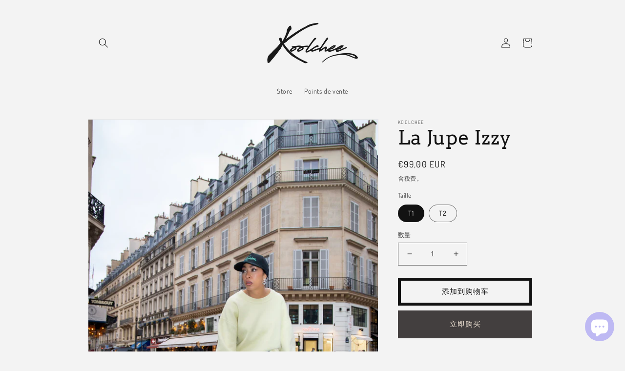

--- FILE ---
content_type: text/html; charset=utf-8
request_url: https://koolchee.fr/zh/products/la-jupe-izzy
body_size: 35814
content:
<!doctype html>
<html class="no-js" lang="zh-CN">
  <head>
    <meta charset="utf-8">
    <meta http-equiv="X-UA-Compatible" content="IE=edge">
    <meta name="viewport" content="width=device-width,initial-scale=1">
    <meta name="theme-color" content="">
    <link rel="canonical" href="https://koolchee.fr/zh/products/la-jupe-izzy">
    <link rel="preconnect" href="https://cdn.shopify.com" crossorigin><link rel="preconnect" href="https://fonts.shopifycdn.com" crossorigin><title>
      La Jupe Izzy
 &ndash; koolchee</title>

    
      <meta name="description" content="Cette jupe structurée vous permettra de composer de nombreuses tenues sophistiquées ou décontractées que vous choisissiez de l&#39;associer à un caraco boutonné en soie, à un T-shirt, une chemise ou un beau gros pull elle est confectionnée en crepe , présente un devant effet portefeuille au bout arrondi et est équipée de s">
    

    

<meta property="og:site_name" content="koolchee">
<meta property="og:url" content="https://koolchee.fr/zh/products/la-jupe-izzy">
<meta property="og:title" content="La Jupe Izzy">
<meta property="og:type" content="product">
<meta property="og:description" content="Cette jupe structurée vous permettra de composer de nombreuses tenues sophistiquées ou décontractées que vous choisissiez de l&#39;associer à un caraco boutonné en soie, à un T-shirt, une chemise ou un beau gros pull elle est confectionnée en crepe , présente un devant effet portefeuille au bout arrondi et est équipée de s"><meta property="og:image" content="http://koolchee.fr/cdn/shop/products/WhatsAppImage2022-02-07at09.25.25.jpg?v=1644316519">
  <meta property="og:image:secure_url" content="https://koolchee.fr/cdn/shop/products/WhatsAppImage2022-02-07at09.25.25.jpg?v=1644316519">
  <meta property="og:image:width" content="683">
  <meta property="og:image:height" content="1024"><meta property="og:price:amount" content="99,00">
  <meta property="og:price:currency" content="EUR"><meta name="twitter:card" content="summary_large_image">
<meta name="twitter:title" content="La Jupe Izzy">
<meta name="twitter:description" content="Cette jupe structurée vous permettra de composer de nombreuses tenues sophistiquées ou décontractées que vous choisissiez de l&#39;associer à un caraco boutonné en soie, à un T-shirt, une chemise ou un beau gros pull elle est confectionnée en crepe , présente un devant effet portefeuille au bout arrondi et est équipée de s">


    <script src="//koolchee.fr/cdn/shop/t/17/assets/global.js?v=135116476141006970691650362896" defer="defer"></script>
    <script>window.performance && window.performance.mark && window.performance.mark('shopify.content_for_header.start');</script><meta id="shopify-digital-wallet" name="shopify-digital-wallet" content="/41548972196/digital_wallets/dialog">
<meta name="shopify-checkout-api-token" content="a3084263f9248a04443e1b64eacaaae2">
<meta id="in-context-paypal-metadata" data-shop-id="41548972196" data-venmo-supported="false" data-environment="production" data-locale="zh_CN" data-paypal-v4="true" data-currency="EUR">
<link rel="alternate" hreflang="x-default" href="https://koolchee.fr/products/la-jupe-izzy">
<link rel="alternate" hreflang="fr" href="https://koolchee.fr/products/la-jupe-izzy">
<link rel="alternate" hreflang="en" href="https://koolchee.fr/en/products/la-jupe-izzy">
<link rel="alternate" hreflang="zh-Hans" href="https://koolchee.fr/zh/products/la-jupe-izzy">
<link rel="alternate" hreflang="zh-Hans-AD" href="https://koolchee.fr/zh/products/la-jupe-izzy">
<link rel="alternate" hreflang="zh-Hans-AE" href="https://koolchee.fr/zh/products/la-jupe-izzy">
<link rel="alternate" hreflang="zh-Hans-AG" href="https://koolchee.fr/zh/products/la-jupe-izzy">
<link rel="alternate" hreflang="zh-Hans-AI" href="https://koolchee.fr/zh/products/la-jupe-izzy">
<link rel="alternate" hreflang="zh-Hans-AL" href="https://koolchee.fr/zh/products/la-jupe-izzy">
<link rel="alternate" hreflang="zh-Hans-AM" href="https://koolchee.fr/zh/products/la-jupe-izzy">
<link rel="alternate" hreflang="zh-Hans-AR" href="https://koolchee.fr/zh/products/la-jupe-izzy">
<link rel="alternate" hreflang="zh-Hans-AT" href="https://koolchee.fr/zh/products/la-jupe-izzy">
<link rel="alternate" hreflang="zh-Hans-AW" href="https://koolchee.fr/zh/products/la-jupe-izzy">
<link rel="alternate" hreflang="zh-Hans-AX" href="https://koolchee.fr/zh/products/la-jupe-izzy">
<link rel="alternate" hreflang="zh-Hans-BA" href="https://koolchee.fr/zh/products/la-jupe-izzy">
<link rel="alternate" hreflang="zh-Hans-BB" href="https://koolchee.fr/zh/products/la-jupe-izzy">
<link rel="alternate" hreflang="zh-Hans-BE" href="https://koolchee.fr/zh/products/la-jupe-izzy">
<link rel="alternate" hreflang="zh-Hans-BG" href="https://koolchee.fr/zh/products/la-jupe-izzy">
<link rel="alternate" hreflang="zh-Hans-BL" href="https://koolchee.fr/zh/products/la-jupe-izzy">
<link rel="alternate" hreflang="zh-Hans-BM" href="https://koolchee.fr/zh/products/la-jupe-izzy">
<link rel="alternate" hreflang="zh-Hans-BO" href="https://koolchee.fr/zh/products/la-jupe-izzy">
<link rel="alternate" hreflang="zh-Hans-BQ" href="https://koolchee.fr/zh/products/la-jupe-izzy">
<link rel="alternate" hreflang="zh-Hans-BR" href="https://koolchee.fr/zh/products/la-jupe-izzy">
<link rel="alternate" hreflang="zh-Hans-BS" href="https://koolchee.fr/zh/products/la-jupe-izzy">
<link rel="alternate" hreflang="zh-Hans-BV" href="https://koolchee.fr/zh/products/la-jupe-izzy">
<link rel="alternate" hreflang="zh-Hans-BY" href="https://koolchee.fr/zh/products/la-jupe-izzy">
<link rel="alternate" hreflang="zh-Hans-BZ" href="https://koolchee.fr/zh/products/la-jupe-izzy">
<link rel="alternate" hreflang="zh-Hans-CA" href="https://koolchee.fr/zh/products/la-jupe-izzy">
<link rel="alternate" hreflang="zh-Hans-CH" href="https://koolchee.fr/zh/products/la-jupe-izzy">
<link rel="alternate" hreflang="zh-Hans-CL" href="https://koolchee.fr/zh/products/la-jupe-izzy">
<link rel="alternate" hreflang="zh-Hans-CO" href="https://koolchee.fr/zh/products/la-jupe-izzy">
<link rel="alternate" hreflang="zh-Hans-CR" href="https://koolchee.fr/zh/products/la-jupe-izzy">
<link rel="alternate" hreflang="zh-Hans-CW" href="https://koolchee.fr/zh/products/la-jupe-izzy">
<link rel="alternate" hreflang="zh-Hans-CY" href="https://koolchee.fr/zh/products/la-jupe-izzy">
<link rel="alternate" hreflang="zh-Hans-DE" href="https://koolchee.fr/zh/products/la-jupe-izzy">
<link rel="alternate" hreflang="zh-Hans-DK" href="https://koolchee.fr/zh/products/la-jupe-izzy">
<link rel="alternate" hreflang="zh-Hans-DM" href="https://koolchee.fr/zh/products/la-jupe-izzy">
<link rel="alternate" hreflang="zh-Hans-DO" href="https://koolchee.fr/zh/products/la-jupe-izzy">
<link rel="alternate" hreflang="zh-Hans-DZ" href="https://koolchee.fr/zh/products/la-jupe-izzy">
<link rel="alternate" hreflang="zh-Hans-EC" href="https://koolchee.fr/zh/products/la-jupe-izzy">
<link rel="alternate" hreflang="zh-Hans-EE" href="https://koolchee.fr/zh/products/la-jupe-izzy">
<link rel="alternate" hreflang="zh-Hans-EG" href="https://koolchee.fr/zh/products/la-jupe-izzy">
<link rel="alternate" hreflang="zh-Hans-ES" href="https://koolchee.fr/zh/products/la-jupe-izzy">
<link rel="alternate" hreflang="zh-Hans-FI" href="https://koolchee.fr/zh/products/la-jupe-izzy">
<link rel="alternate" hreflang="zh-Hans-FK" href="https://koolchee.fr/zh/products/la-jupe-izzy">
<link rel="alternate" hreflang="zh-Hans-FO" href="https://koolchee.fr/zh/products/la-jupe-izzy">
<link rel="alternate" hreflang="zh-Hans-FR" href="https://koolchee.fr/zh/products/la-jupe-izzy">
<link rel="alternate" hreflang="zh-Hans-GB" href="https://koolchee.fr/zh/products/la-jupe-izzy">
<link rel="alternate" hreflang="zh-Hans-GD" href="https://koolchee.fr/zh/products/la-jupe-izzy">
<link rel="alternate" hreflang="zh-Hans-GF" href="https://koolchee.fr/zh/products/la-jupe-izzy">
<link rel="alternate" hreflang="zh-Hans-GG" href="https://koolchee.fr/zh/products/la-jupe-izzy">
<link rel="alternate" hreflang="zh-Hans-GI" href="https://koolchee.fr/zh/products/la-jupe-izzy">
<link rel="alternate" hreflang="zh-Hans-GL" href="https://koolchee.fr/zh/products/la-jupe-izzy">
<link rel="alternate" hreflang="zh-Hans-GP" href="https://koolchee.fr/zh/products/la-jupe-izzy">
<link rel="alternate" hreflang="zh-Hans-GR" href="https://koolchee.fr/zh/products/la-jupe-izzy">
<link rel="alternate" hreflang="zh-Hans-GT" href="https://koolchee.fr/zh/products/la-jupe-izzy">
<link rel="alternate" hreflang="zh-Hans-GY" href="https://koolchee.fr/zh/products/la-jupe-izzy">
<link rel="alternate" hreflang="zh-Hans-HN" href="https://koolchee.fr/zh/products/la-jupe-izzy">
<link rel="alternate" hreflang="zh-Hans-HR" href="https://koolchee.fr/zh/products/la-jupe-izzy">
<link rel="alternate" hreflang="zh-Hans-HT" href="https://koolchee.fr/zh/products/la-jupe-izzy">
<link rel="alternate" hreflang="zh-Hans-HU" href="https://koolchee.fr/zh/products/la-jupe-izzy">
<link rel="alternate" hreflang="zh-Hans-ID" href="https://koolchee.fr/zh/products/la-jupe-izzy">
<link rel="alternate" hreflang="zh-Hans-IE" href="https://koolchee.fr/zh/products/la-jupe-izzy">
<link rel="alternate" hreflang="zh-Hans-IM" href="https://koolchee.fr/zh/products/la-jupe-izzy">
<link rel="alternate" hreflang="zh-Hans-IS" href="https://koolchee.fr/zh/products/la-jupe-izzy">
<link rel="alternate" hreflang="zh-Hans-IT" href="https://koolchee.fr/zh/products/la-jupe-izzy">
<link rel="alternate" hreflang="zh-Hans-JM" href="https://koolchee.fr/zh/products/la-jupe-izzy">
<link rel="alternate" hreflang="zh-Hans-JO" href="https://koolchee.fr/zh/products/la-jupe-izzy">
<link rel="alternate" hreflang="zh-Hans-JP" href="https://koolchee.fr/zh/products/la-jupe-izzy">
<link rel="alternate" hreflang="zh-Hans-KN" href="https://koolchee.fr/zh/products/la-jupe-izzy">
<link rel="alternate" hreflang="zh-Hans-KW" href="https://koolchee.fr/zh/products/la-jupe-izzy">
<link rel="alternate" hreflang="zh-Hans-KY" href="https://koolchee.fr/zh/products/la-jupe-izzy">
<link rel="alternate" hreflang="zh-Hans-LB" href="https://koolchee.fr/zh/products/la-jupe-izzy">
<link rel="alternate" hreflang="zh-Hans-LC" href="https://koolchee.fr/zh/products/la-jupe-izzy">
<link rel="alternate" hreflang="zh-Hans-LI" href="https://koolchee.fr/zh/products/la-jupe-izzy">
<link rel="alternate" hreflang="zh-Hans-LU" href="https://koolchee.fr/zh/products/la-jupe-izzy">
<link rel="alternate" hreflang="zh-Hans-LV" href="https://koolchee.fr/zh/products/la-jupe-izzy">
<link rel="alternate" hreflang="zh-Hans-MA" href="https://koolchee.fr/zh/products/la-jupe-izzy">
<link rel="alternate" hreflang="zh-Hans-MC" href="https://koolchee.fr/zh/products/la-jupe-izzy">
<link rel="alternate" hreflang="zh-Hans-MD" href="https://koolchee.fr/zh/products/la-jupe-izzy">
<link rel="alternate" hreflang="zh-Hans-ME" href="https://koolchee.fr/zh/products/la-jupe-izzy">
<link rel="alternate" hreflang="zh-Hans-MF" href="https://koolchee.fr/zh/products/la-jupe-izzy">
<link rel="alternate" hreflang="zh-Hans-MK" href="https://koolchee.fr/zh/products/la-jupe-izzy">
<link rel="alternate" hreflang="zh-Hans-ML" href="https://koolchee.fr/zh/products/la-jupe-izzy">
<link rel="alternate" hreflang="zh-Hans-MQ" href="https://koolchee.fr/zh/products/la-jupe-izzy">
<link rel="alternate" hreflang="zh-Hans-MS" href="https://koolchee.fr/zh/products/la-jupe-izzy">
<link rel="alternate" hreflang="zh-Hans-MT" href="https://koolchee.fr/zh/products/la-jupe-izzy">
<link rel="alternate" hreflang="zh-Hans-NI" href="https://koolchee.fr/zh/products/la-jupe-izzy">
<link rel="alternate" hreflang="zh-Hans-NL" href="https://koolchee.fr/zh/products/la-jupe-izzy">
<link rel="alternate" hreflang="zh-Hans-NO" href="https://koolchee.fr/zh/products/la-jupe-izzy">
<link rel="alternate" hreflang="zh-Hans-NZ" href="https://koolchee.fr/zh/products/la-jupe-izzy">
<link rel="alternate" hreflang="zh-Hans-OM" href="https://koolchee.fr/zh/products/la-jupe-izzy">
<link rel="alternate" hreflang="zh-Hans-PA" href="https://koolchee.fr/zh/products/la-jupe-izzy">
<link rel="alternate" hreflang="zh-Hans-PE" href="https://koolchee.fr/zh/products/la-jupe-izzy">
<link rel="alternate" hreflang="zh-Hans-PK" href="https://koolchee.fr/zh/products/la-jupe-izzy">
<link rel="alternate" hreflang="zh-Hans-PL" href="https://koolchee.fr/zh/products/la-jupe-izzy">
<link rel="alternate" hreflang="zh-Hans-PM" href="https://koolchee.fr/zh/products/la-jupe-izzy">
<link rel="alternate" hreflang="zh-Hans-PT" href="https://koolchee.fr/zh/products/la-jupe-izzy">
<link rel="alternate" hreflang="zh-Hans-PY" href="https://koolchee.fr/zh/products/la-jupe-izzy">
<link rel="alternate" hreflang="zh-Hans-QA" href="https://koolchee.fr/zh/products/la-jupe-izzy">
<link rel="alternate" hreflang="zh-Hans-RE" href="https://koolchee.fr/zh/products/la-jupe-izzy">
<link rel="alternate" hreflang="zh-Hans-RO" href="https://koolchee.fr/zh/products/la-jupe-izzy">
<link rel="alternate" hreflang="zh-Hans-RS" href="https://koolchee.fr/zh/products/la-jupe-izzy">
<link rel="alternate" hreflang="zh-Hans-SE" href="https://koolchee.fr/zh/products/la-jupe-izzy">
<link rel="alternate" hreflang="zh-Hans-SI" href="https://koolchee.fr/zh/products/la-jupe-izzy">
<link rel="alternate" hreflang="zh-Hans-SK" href="https://koolchee.fr/zh/products/la-jupe-izzy">
<link rel="alternate" hreflang="zh-Hans-SN" href="https://koolchee.fr/zh/products/la-jupe-izzy">
<link rel="alternate" hreflang="zh-Hans-SR" href="https://koolchee.fr/zh/products/la-jupe-izzy">
<link rel="alternate" hreflang="zh-Hans-SV" href="https://koolchee.fr/zh/products/la-jupe-izzy">
<link rel="alternate" hreflang="zh-Hans-SX" href="https://koolchee.fr/zh/products/la-jupe-izzy">
<link rel="alternate" hreflang="zh-Hans-TC" href="https://koolchee.fr/zh/products/la-jupe-izzy">
<link rel="alternate" hreflang="zh-Hans-TR" href="https://koolchee.fr/zh/products/la-jupe-izzy">
<link rel="alternate" hreflang="zh-Hans-TT" href="https://koolchee.fr/zh/products/la-jupe-izzy">
<link rel="alternate" hreflang="zh-Hans-UA" href="https://koolchee.fr/zh/products/la-jupe-izzy">
<link rel="alternate" hreflang="zh-Hans-UM" href="https://koolchee.fr/zh/products/la-jupe-izzy">
<link rel="alternate" hreflang="zh-Hans-US" href="https://koolchee.fr/zh/products/la-jupe-izzy">
<link rel="alternate" hreflang="zh-Hans-UY" href="https://koolchee.fr/zh/products/la-jupe-izzy">
<link rel="alternate" hreflang="zh-Hans-UZ" href="https://koolchee.fr/zh/products/la-jupe-izzy">
<link rel="alternate" hreflang="zh-Hans-VA" href="https://koolchee.fr/zh/products/la-jupe-izzy">
<link rel="alternate" hreflang="zh-Hans-VC" href="https://koolchee.fr/zh/products/la-jupe-izzy">
<link rel="alternate" hreflang="zh-Hans-VE" href="https://koolchee.fr/zh/products/la-jupe-izzy">
<link rel="alternate" hreflang="zh-Hans-VG" href="https://koolchee.fr/zh/products/la-jupe-izzy">
<link rel="alternate" hreflang="zh-Hans-YT" href="https://koolchee.fr/zh/products/la-jupe-izzy">
<link rel="alternate" hreflang="zh-Hans-ZA" href="https://koolchee.fr/zh/products/la-jupe-izzy">
<link rel="alternate" type="application/json+oembed" href="https://koolchee.fr/zh/products/la-jupe-izzy.oembed">
<script async="async" src="/checkouts/internal/preloads.js?locale=zh-FR"></script>
<script id="apple-pay-shop-capabilities" type="application/json">{"shopId":41548972196,"countryCode":"FR","currencyCode":"EUR","merchantCapabilities":["supports3DS"],"merchantId":"gid:\/\/shopify\/Shop\/41548972196","merchantName":"koolchee","requiredBillingContactFields":["postalAddress","email","phone"],"requiredShippingContactFields":["postalAddress","email","phone"],"shippingType":"shipping","supportedNetworks":["visa","masterCard","amex"],"total":{"type":"pending","label":"koolchee","amount":"1.00"},"shopifyPaymentsEnabled":false,"supportsSubscriptions":false}</script>
<script id="shopify-features" type="application/json">{"accessToken":"a3084263f9248a04443e1b64eacaaae2","betas":["rich-media-storefront-analytics"],"domain":"koolchee.fr","predictiveSearch":true,"shopId":41548972196,"locale":"zh-cn"}</script>
<script>var Shopify = Shopify || {};
Shopify.shop = "koolchee.myshopify.com";
Shopify.locale = "zh-CN";
Shopify.currency = {"active":"EUR","rate":"1.0"};
Shopify.country = "FR";
Shopify.theme = {"name":"Dawn","id":129771372708,"schema_name":"Dawn","schema_version":"4.0.0","theme_store_id":887,"role":"main"};
Shopify.theme.handle = "null";
Shopify.theme.style = {"id":null,"handle":null};
Shopify.cdnHost = "koolchee.fr/cdn";
Shopify.routes = Shopify.routes || {};
Shopify.routes.root = "/zh/";</script>
<script type="module">!function(o){(o.Shopify=o.Shopify||{}).modules=!0}(window);</script>
<script>!function(o){function n(){var o=[];function n(){o.push(Array.prototype.slice.apply(arguments))}return n.q=o,n}var t=o.Shopify=o.Shopify||{};t.loadFeatures=n(),t.autoloadFeatures=n()}(window);</script>
<script id="shop-js-analytics" type="application/json">{"pageType":"product"}</script>
<script defer="defer" async type="module" src="//koolchee.fr/cdn/shopifycloud/shop-js/modules/v2/client.init-shop-cart-sync_DOeOI85m.zh-CN.esm.js"></script>
<script defer="defer" async type="module" src="//koolchee.fr/cdn/shopifycloud/shop-js/modules/v2/chunk.common_CNX97BC6.esm.js"></script>
<script defer="defer" async type="module" src="//koolchee.fr/cdn/shopifycloud/shop-js/modules/v2/chunk.modal_DW02LmOA.esm.js"></script>
<script type="module">
  await import("//koolchee.fr/cdn/shopifycloud/shop-js/modules/v2/client.init-shop-cart-sync_DOeOI85m.zh-CN.esm.js");
await import("//koolchee.fr/cdn/shopifycloud/shop-js/modules/v2/chunk.common_CNX97BC6.esm.js");
await import("//koolchee.fr/cdn/shopifycloud/shop-js/modules/v2/chunk.modal_DW02LmOA.esm.js");

  window.Shopify.SignInWithShop?.initShopCartSync?.({"fedCMEnabled":true,"windoidEnabled":true});

</script>
<script>(function() {
  var isLoaded = false;
  function asyncLoad() {
    if (isLoaded) return;
    isLoaded = true;
    var urls = ["https:\/\/cdn.shopify.com\/s\/files\/1\/0415\/4897\/2196\/t\/2\/assets\/ba_fb_41548972196.js?v=1592560846\u0026shop=koolchee.myshopify.com","https:\/\/cdn.shopify.com\/s\/files\/1\/2233\/5399\/t\/1\/assets\/trust_hero_41548972196.js?v=1592813647\u0026shop=koolchee.myshopify.com","\/\/www.powr.io\/powr.js?powr-token=koolchee.myshopify.com\u0026external-type=shopify\u0026shop=koolchee.myshopify.com","\/\/cdn.shopify.com\/proxy\/8316ecaecbd9b9594f2ad2f93652c95137406b11c230c9c3cea6ad8813159816\/s.pandect.es\/v2\/gdpr-cookie-consent.min.js?shop=koolchee.myshopify.com\u0026sp-cache-control=cHVibGljLCBtYXgtYWdlPTkwMA"];
    for (var i = 0; i < urls.length; i++) {
      var s = document.createElement('script');
      s.type = 'text/javascript';
      s.async = true;
      s.src = urls[i];
      var x = document.getElementsByTagName('script')[0];
      x.parentNode.insertBefore(s, x);
    }
  };
  if(window.attachEvent) {
    window.attachEvent('onload', asyncLoad);
  } else {
    window.addEventListener('load', asyncLoad, false);
  }
})();</script>
<script id="__st">var __st={"a":41548972196,"offset":3600,"reqid":"2f66af3d-42f9-420a-a0fe-dead63a35579-1769492321","pageurl":"koolchee.fr\/zh\/products\/la-jupe-izzy","u":"07cb09934e53","p":"product","rtyp":"product","rid":7216411508900};</script>
<script>window.ShopifyPaypalV4VisibilityTracking = true;</script>
<script id="captcha-bootstrap">!function(){'use strict';const t='contact',e='account',n='new_comment',o=[[t,t],['blogs',n],['comments',n],[t,'customer']],c=[[e,'customer_login'],[e,'guest_login'],[e,'recover_customer_password'],[e,'create_customer']],r=t=>t.map((([t,e])=>`form[action*='/${t}']:not([data-nocaptcha='true']) input[name='form_type'][value='${e}']`)).join(','),a=t=>()=>t?[...document.querySelectorAll(t)].map((t=>t.form)):[];function s(){const t=[...o],e=r(t);return a(e)}const i='password',u='form_key',d=['recaptcha-v3-token','g-recaptcha-response','h-captcha-response',i],f=()=>{try{return window.sessionStorage}catch{return}},m='__shopify_v',_=t=>t.elements[u];function p(t,e,n=!1){try{const o=window.sessionStorage,c=JSON.parse(o.getItem(e)),{data:r}=function(t){const{data:e,action:n}=t;return t[m]||n?{data:e,action:n}:{data:t,action:n}}(c);for(const[e,n]of Object.entries(r))t.elements[e]&&(t.elements[e].value=n);n&&o.removeItem(e)}catch(o){console.error('form repopulation failed',{error:o})}}const l='form_type',E='cptcha';function T(t){t.dataset[E]=!0}const w=window,h=w.document,L='Shopify',v='ce_forms',y='captcha';let A=!1;((t,e)=>{const n=(g='f06e6c50-85a8-45c8-87d0-21a2b65856fe',I='https://cdn.shopify.com/shopifycloud/storefront-forms-hcaptcha/ce_storefront_forms_captcha_hcaptcha.v1.5.2.iife.js',D={infoText:'受 hCaptcha 保护',privacyText:'隐私',termsText:'条款'},(t,e,n)=>{const o=w[L][v],c=o.bindForm;if(c)return c(t,g,e,D).then(n);var r;o.q.push([[t,g,e,D],n]),r=I,A||(h.body.append(Object.assign(h.createElement('script'),{id:'captcha-provider',async:!0,src:r})),A=!0)});var g,I,D;w[L]=w[L]||{},w[L][v]=w[L][v]||{},w[L][v].q=[],w[L][y]=w[L][y]||{},w[L][y].protect=function(t,e){n(t,void 0,e),T(t)},Object.freeze(w[L][y]),function(t,e,n,w,h,L){const[v,y,A,g]=function(t,e,n){const i=e?o:[],u=t?c:[],d=[...i,...u],f=r(d),m=r(i),_=r(d.filter((([t,e])=>n.includes(e))));return[a(f),a(m),a(_),s()]}(w,h,L),I=t=>{const e=t.target;return e instanceof HTMLFormElement?e:e&&e.form},D=t=>v().includes(t);t.addEventListener('submit',(t=>{const e=I(t);if(!e)return;const n=D(e)&&!e.dataset.hcaptchaBound&&!e.dataset.recaptchaBound,o=_(e),c=g().includes(e)&&(!o||!o.value);(n||c)&&t.preventDefault(),c&&!n&&(function(t){try{if(!f())return;!function(t){const e=f();if(!e)return;const n=_(t);if(!n)return;const o=n.value;o&&e.removeItem(o)}(t);const e=Array.from(Array(32),(()=>Math.random().toString(36)[2])).join('');!function(t,e){_(t)||t.append(Object.assign(document.createElement('input'),{type:'hidden',name:u})),t.elements[u].value=e}(t,e),function(t,e){const n=f();if(!n)return;const o=[...t.querySelectorAll(`input[type='${i}']`)].map((({name:t})=>t)),c=[...d,...o],r={};for(const[a,s]of new FormData(t).entries())c.includes(a)||(r[a]=s);n.setItem(e,JSON.stringify({[m]:1,action:t.action,data:r}))}(t,e)}catch(e){console.error('failed to persist form',e)}}(e),e.submit())}));const S=(t,e)=>{t&&!t.dataset[E]&&(n(t,e.some((e=>e===t))),T(t))};for(const o of['focusin','change'])t.addEventListener(o,(t=>{const e=I(t);D(e)&&S(e,y())}));const B=e.get('form_key'),M=e.get(l),P=B&&M;t.addEventListener('DOMContentLoaded',(()=>{const t=y();if(P)for(const e of t)e.elements[l].value===M&&p(e,B);[...new Set([...A(),...v().filter((t=>'true'===t.dataset.shopifyCaptcha))])].forEach((e=>S(e,t)))}))}(h,new URLSearchParams(w.location.search),n,t,e,['guest_login'])})(!0,!0)}();</script>
<script integrity="sha256-4kQ18oKyAcykRKYeNunJcIwy7WH5gtpwJnB7kiuLZ1E=" data-source-attribution="shopify.loadfeatures" defer="defer" src="//koolchee.fr/cdn/shopifycloud/storefront/assets/storefront/load_feature-a0a9edcb.js" crossorigin="anonymous"></script>
<script data-source-attribution="shopify.dynamic_checkout.dynamic.init">var Shopify=Shopify||{};Shopify.PaymentButton=Shopify.PaymentButton||{isStorefrontPortableWallets:!0,init:function(){window.Shopify.PaymentButton.init=function(){};var t=document.createElement("script");t.src="https://koolchee.fr/cdn/shopifycloud/portable-wallets/latest/portable-wallets.zh-cn.js",t.type="module",document.head.appendChild(t)}};
</script>
<script data-source-attribution="shopify.dynamic_checkout.buyer_consent">
  function portableWalletsHideBuyerConsent(e){var t=document.getElementById("shopify-buyer-consent"),n=document.getElementById("shopify-subscription-policy-button");t&&n&&(t.classList.add("hidden"),t.setAttribute("aria-hidden","true"),n.removeEventListener("click",e))}function portableWalletsShowBuyerConsent(e){var t=document.getElementById("shopify-buyer-consent"),n=document.getElementById("shopify-subscription-policy-button");t&&n&&(t.classList.remove("hidden"),t.removeAttribute("aria-hidden"),n.addEventListener("click",e))}window.Shopify?.PaymentButton&&(window.Shopify.PaymentButton.hideBuyerConsent=portableWalletsHideBuyerConsent,window.Shopify.PaymentButton.showBuyerConsent=portableWalletsShowBuyerConsent);
</script>
<script>
  function portableWalletsCleanup(e){e&&e.src&&console.error("Failed to load portable wallets script "+e.src);var t=document.querySelectorAll("shopify-accelerated-checkout .shopify-payment-button__skeleton, shopify-accelerated-checkout-cart .wallet-cart-button__skeleton"),e=document.getElementById("shopify-buyer-consent");for(let e=0;e<t.length;e++)t[e].remove();e&&e.remove()}function portableWalletsNotLoadedAsModule(e){e instanceof ErrorEvent&&"string"==typeof e.message&&e.message.includes("import.meta")&&"string"==typeof e.filename&&e.filename.includes("portable-wallets")&&(window.removeEventListener("error",portableWalletsNotLoadedAsModule),window.Shopify.PaymentButton.failedToLoad=e,"loading"===document.readyState?document.addEventListener("DOMContentLoaded",window.Shopify.PaymentButton.init):window.Shopify.PaymentButton.init())}window.addEventListener("error",portableWalletsNotLoadedAsModule);
</script>

<script type="module" src="https://koolchee.fr/cdn/shopifycloud/portable-wallets/latest/portable-wallets.zh-cn.js" onError="portableWalletsCleanup(this)" crossorigin="anonymous"></script>
<script nomodule>
  document.addEventListener("DOMContentLoaded", portableWalletsCleanup);
</script>

<link id="shopify-accelerated-checkout-styles" rel="stylesheet" media="screen" href="https://koolchee.fr/cdn/shopifycloud/portable-wallets/latest/accelerated-checkout-backwards-compat.css" crossorigin="anonymous">
<style id="shopify-accelerated-checkout-cart">
        #shopify-buyer-consent {
  margin-top: 1em;
  display: inline-block;
  width: 100%;
}

#shopify-buyer-consent.hidden {
  display: none;
}

#shopify-subscription-policy-button {
  background: none;
  border: none;
  padding: 0;
  text-decoration: underline;
  font-size: inherit;
  cursor: pointer;
}

#shopify-subscription-policy-button::before {
  box-shadow: none;
}

      </style>
<script id="sections-script" data-sections="main-product,product-recommendations,header,footer" defer="defer" src="//koolchee.fr/cdn/shop/t/17/compiled_assets/scripts.js?v=1082"></script>
<script>window.performance && window.performance.mark && window.performance.mark('shopify.content_for_header.end');</script>


    <style data-shopify>
      @font-face {
  font-family: Dosis;
  font-weight: 400;
  font-style: normal;
  font-display: swap;
  src: url("//koolchee.fr/cdn/fonts/dosis/dosis_n4.977e9084289f6e2f8ab186528d9d593792fcc4b3.woff2") format("woff2"),
       url("//koolchee.fr/cdn/fonts/dosis/dosis_n4.ba934f995bb5ba536e3ff20a5c5c4a9e65b87a94.woff") format("woff");
}

      @font-face {
  font-family: Dosis;
  font-weight: 700;
  font-style: normal;
  font-display: swap;
  src: url("//koolchee.fr/cdn/fonts/dosis/dosis_n7.6a9bbf1b5e668ef992ba639ca17bf02ed9a3dd5d.woff2") format("woff2"),
       url("//koolchee.fr/cdn/fonts/dosis/dosis_n7.db86cc649942ba705d0a821ad6569210e452e55b.woff") format("woff");
}

      
      
      @font-face {
  font-family: Arvo;
  font-weight: 400;
  font-style: normal;
  font-display: swap;
  src: url("//koolchee.fr/cdn/fonts/arvo/arvo_n4.cf5897c91bef7f76bce9d45a5025155aa004d2c7.woff2") format("woff2"),
       url("//koolchee.fr/cdn/fonts/arvo/arvo_n4.1700444de931e038b31bac25071cca458ea16547.woff") format("woff");
}


      :root {
        --font-body-family: Dosis, sans-serif;
        --font-body-style: normal;
        --font-body-weight: 400;

        --font-heading-family: Arvo, serif;
        --font-heading-style: normal;
        --font-heading-weight: 400;

        --font-body-scale: 1.0;
        --font-heading-scale: 1.0;

        --color-base-text: 18, 18, 18;
        --color-shadow: 18, 18, 18;
        --color-base-background-1: 243, 243, 243;
        --color-base-background-2: 243, 243, 243;
        --color-base-solid-button-labels: 237, 225, 211;
        --color-base-outline-button-labels: 18, 18, 18;
        --color-base-accent-1: 67, 63, 63;
        --color-base-accent-2: 53, 43, 43;
        --payment-terms-background-color: #f3f3f3;

        --gradient-base-background-1: #f3f3f3;
        --gradient-base-background-2: #f3f3f3;
        --gradient-base-accent-1: #433f3f;
        --gradient-base-accent-2: #352b2b;

        --media-padding: px;
        --media-border-opacity: 0.05;
        --media-border-width: 1px;
        --media-radius: 0px;
        --media-shadow-opacity: 0.0;
        --media-shadow-horizontal-offset: 0px;
        --media-shadow-vertical-offset: -20px;
        --media-shadow-blur-radius: 5px;

        --page-width: 100rem;
        --page-width-margin: 0rem;

        --card-image-padding: 0.0rem;
        --card-corner-radius: 0.0rem;
        --card-text-alignment: left;
        --card-border-width: 0.0rem;
        --card-border-opacity: 0.1;
        --card-shadow-opacity: 0.0;
        --card-shadow-horizontal-offset: 0.0rem;
        --card-shadow-vertical-offset: 0.4rem;
        --card-shadow-blur-radius: 0.5rem;

        --badge-corner-radius: 4.0rem;

        --popup-border-width: 1px;
        --popup-border-opacity: 0.1;
        --popup-corner-radius: 0px;
        --popup-shadow-opacity: 0.0;
        --popup-shadow-horizontal-offset: 0px;
        --popup-shadow-vertical-offset: 4px;
        --popup-shadow-blur-radius: 5px;

        --drawer-border-width: 1px;
        --drawer-border-opacity: 0.05;
        --drawer-shadow-opacity: 0.0;
        --drawer-shadow-horizontal-offset: 0px;
        --drawer-shadow-vertical-offset: 4px;
        --drawer-shadow-blur-radius: 5px;

        --spacing-sections-desktop: 52px;
        --spacing-sections-mobile: 36px;

        --grid-desktop-vertical-spacing: 16px;
        --grid-desktop-horizontal-spacing: 20px;
        --grid-mobile-vertical-spacing: 8px;
        --grid-mobile-horizontal-spacing: 10px;

        --text-boxes-border-opacity: 0.1;
        --text-boxes-border-width: 0px;
        --text-boxes-radius: 0px;
        --text-boxes-shadow-opacity: 0.0;
        --text-boxes-shadow-horizontal-offset: 0px;
        --text-boxes-shadow-vertical-offset: 4px;
        --text-boxes-shadow-blur-radius: 5px;

        --buttons-radius: 0px;
        --buttons-radius-outset: 0px;
        --buttons-border-width: 6px;
        --buttons-border-opacity: 1.0;
        --buttons-shadow-opacity: 0.0;
        --buttons-shadow-horizontal-offset: 0px;
        --buttons-shadow-vertical-offset: 4px;
        --buttons-shadow-blur-radius: 5px;
        --buttons-border-offset: 0px;

        --inputs-radius: 0px;
        --inputs-border-width: 1px;
        --inputs-border-opacity: 0.55;
        --inputs-shadow-opacity: 0.0;
        --inputs-shadow-horizontal-offset: 0px;
        --inputs-margin-offset: 0px;
        --inputs-shadow-vertical-offset: 4px;
        --inputs-shadow-blur-radius: 5px;
        --inputs-radius-outset: 0px;

        --variant-pills-radius: 40px;
        --variant-pills-border-width: 1px;
        --variant-pills-border-opacity: 0.55;
        --variant-pills-shadow-opacity: 0.0;
        --variant-pills-shadow-horizontal-offset: 0px;
        --variant-pills-shadow-vertical-offset: 4px;
        --variant-pills-shadow-blur-radius: 5px;
      }

      *,
      *::before,
      *::after {
        box-sizing: inherit;
      }

      html {
        box-sizing: border-box;
        font-size: calc(var(--font-body-scale) * 62.5%);
        height: 100%;
      }

      body {
        display: grid;
        grid-template-rows: auto auto 1fr auto;
        grid-template-columns: 100%;
        min-height: 100%;
        margin: 0;
        font-size: 1.5rem;
        letter-spacing: 0.06rem;
        line-height: calc(1 + 0.8 / var(--font-body-scale));
        font-family: var(--font-body-family);
        font-style: var(--font-body-style);
        font-weight: var(--font-body-weight);
      }

      @media screen and (min-width: 750px) {
        body {
          font-size: 1.6rem;
        }
      }
    </style>

    <link href="//koolchee.fr/cdn/shop/t/17/assets/base.css?v=144997082486365258741650362912" rel="stylesheet" type="text/css" media="all" />
<link rel="preload" as="font" href="//koolchee.fr/cdn/fonts/dosis/dosis_n4.977e9084289f6e2f8ab186528d9d593792fcc4b3.woff2" type="font/woff2" crossorigin><link rel="preload" as="font" href="//koolchee.fr/cdn/fonts/arvo/arvo_n4.cf5897c91bef7f76bce9d45a5025155aa004d2c7.woff2" type="font/woff2" crossorigin><link rel="stylesheet" href="//koolchee.fr/cdn/shop/t/17/assets/component-predictive-search.css?v=165644661289088488651650362892" media="print" onload="this.media='all'"><script>document.documentElement.className = document.documentElement.className.replace('no-js', 'js');
    if (Shopify.designMode) {
      document.documentElement.classList.add('shopify-design-mode');
    }
    </script>
  
  











        <link href="//koolchee.fr/cdn/shop/t/17/assets/paymentfont.scss.css?v=100237467380916215091754564564" rel="stylesheet" type="text/css" media="all" />
      
<script src="https://cdn.shopify.com/extensions/e8878072-2f6b-4e89-8082-94b04320908d/inbox-1254/assets/inbox-chat-loader.js" type="text/javascript" defer="defer"></script>
<link href="https://monorail-edge.shopifysvc.com" rel="dns-prefetch">
<script>(function(){if ("sendBeacon" in navigator && "performance" in window) {try {var session_token_from_headers = performance.getEntriesByType('navigation')[0].serverTiming.find(x => x.name == '_s').description;} catch {var session_token_from_headers = undefined;}var session_cookie_matches = document.cookie.match(/_shopify_s=([^;]*)/);var session_token_from_cookie = session_cookie_matches && session_cookie_matches.length === 2 ? session_cookie_matches[1] : "";var session_token = session_token_from_headers || session_token_from_cookie || "";function handle_abandonment_event(e) {var entries = performance.getEntries().filter(function(entry) {return /monorail-edge.shopifysvc.com/.test(entry.name);});if (!window.abandonment_tracked && entries.length === 0) {window.abandonment_tracked = true;var currentMs = Date.now();var navigation_start = performance.timing.navigationStart;var payload = {shop_id: 41548972196,url: window.location.href,navigation_start,duration: currentMs - navigation_start,session_token,page_type: "product"};window.navigator.sendBeacon("https://monorail-edge.shopifysvc.com/v1/produce", JSON.stringify({schema_id: "online_store_buyer_site_abandonment/1.1",payload: payload,metadata: {event_created_at_ms: currentMs,event_sent_at_ms: currentMs}}));}}window.addEventListener('pagehide', handle_abandonment_event);}}());</script>
<script id="web-pixels-manager-setup">(function e(e,d,r,n,o){if(void 0===o&&(o={}),!Boolean(null===(a=null===(i=window.Shopify)||void 0===i?void 0:i.analytics)||void 0===a?void 0:a.replayQueue)){var i,a;window.Shopify=window.Shopify||{};var t=window.Shopify;t.analytics=t.analytics||{};var s=t.analytics;s.replayQueue=[],s.publish=function(e,d,r){return s.replayQueue.push([e,d,r]),!0};try{self.performance.mark("wpm:start")}catch(e){}var l=function(){var e={modern:/Edge?\/(1{2}[4-9]|1[2-9]\d|[2-9]\d{2}|\d{4,})\.\d+(\.\d+|)|Firefox\/(1{2}[4-9]|1[2-9]\d|[2-9]\d{2}|\d{4,})\.\d+(\.\d+|)|Chrom(ium|e)\/(9{2}|\d{3,})\.\d+(\.\d+|)|(Maci|X1{2}).+ Version\/(15\.\d+|(1[6-9]|[2-9]\d|\d{3,})\.\d+)([,.]\d+|)( \(\w+\)|)( Mobile\/\w+|) Safari\/|Chrome.+OPR\/(9{2}|\d{3,})\.\d+\.\d+|(CPU[ +]OS|iPhone[ +]OS|CPU[ +]iPhone|CPU IPhone OS|CPU iPad OS)[ +]+(15[._]\d+|(1[6-9]|[2-9]\d|\d{3,})[._]\d+)([._]\d+|)|Android:?[ /-](13[3-9]|1[4-9]\d|[2-9]\d{2}|\d{4,})(\.\d+|)(\.\d+|)|Android.+Firefox\/(13[5-9]|1[4-9]\d|[2-9]\d{2}|\d{4,})\.\d+(\.\d+|)|Android.+Chrom(ium|e)\/(13[3-9]|1[4-9]\d|[2-9]\d{2}|\d{4,})\.\d+(\.\d+|)|SamsungBrowser\/([2-9]\d|\d{3,})\.\d+/,legacy:/Edge?\/(1[6-9]|[2-9]\d|\d{3,})\.\d+(\.\d+|)|Firefox\/(5[4-9]|[6-9]\d|\d{3,})\.\d+(\.\d+|)|Chrom(ium|e)\/(5[1-9]|[6-9]\d|\d{3,})\.\d+(\.\d+|)([\d.]+$|.*Safari\/(?![\d.]+ Edge\/[\d.]+$))|(Maci|X1{2}).+ Version\/(10\.\d+|(1[1-9]|[2-9]\d|\d{3,})\.\d+)([,.]\d+|)( \(\w+\)|)( Mobile\/\w+|) Safari\/|Chrome.+OPR\/(3[89]|[4-9]\d|\d{3,})\.\d+\.\d+|(CPU[ +]OS|iPhone[ +]OS|CPU[ +]iPhone|CPU IPhone OS|CPU iPad OS)[ +]+(10[._]\d+|(1[1-9]|[2-9]\d|\d{3,})[._]\d+)([._]\d+|)|Android:?[ /-](13[3-9]|1[4-9]\d|[2-9]\d{2}|\d{4,})(\.\d+|)(\.\d+|)|Mobile Safari.+OPR\/([89]\d|\d{3,})\.\d+\.\d+|Android.+Firefox\/(13[5-9]|1[4-9]\d|[2-9]\d{2}|\d{4,})\.\d+(\.\d+|)|Android.+Chrom(ium|e)\/(13[3-9]|1[4-9]\d|[2-9]\d{2}|\d{4,})\.\d+(\.\d+|)|Android.+(UC? ?Browser|UCWEB|U3)[ /]?(15\.([5-9]|\d{2,})|(1[6-9]|[2-9]\d|\d{3,})\.\d+)\.\d+|SamsungBrowser\/(5\.\d+|([6-9]|\d{2,})\.\d+)|Android.+MQ{2}Browser\/(14(\.(9|\d{2,})|)|(1[5-9]|[2-9]\d|\d{3,})(\.\d+|))(\.\d+|)|K[Aa][Ii]OS\/(3\.\d+|([4-9]|\d{2,})\.\d+)(\.\d+|)/},d=e.modern,r=e.legacy,n=navigator.userAgent;return n.match(d)?"modern":n.match(r)?"legacy":"unknown"}(),u="modern"===l?"modern":"legacy",c=(null!=n?n:{modern:"",legacy:""})[u],f=function(e){return[e.baseUrl,"/wpm","/b",e.hashVersion,"modern"===e.buildTarget?"m":"l",".js"].join("")}({baseUrl:d,hashVersion:r,buildTarget:u}),m=function(e){var d=e.version,r=e.bundleTarget,n=e.surface,o=e.pageUrl,i=e.monorailEndpoint;return{emit:function(e){var a=e.status,t=e.errorMsg,s=(new Date).getTime(),l=JSON.stringify({metadata:{event_sent_at_ms:s},events:[{schema_id:"web_pixels_manager_load/3.1",payload:{version:d,bundle_target:r,page_url:o,status:a,surface:n,error_msg:t},metadata:{event_created_at_ms:s}}]});if(!i)return console&&console.warn&&console.warn("[Web Pixels Manager] No Monorail endpoint provided, skipping logging."),!1;try{return self.navigator.sendBeacon.bind(self.navigator)(i,l)}catch(e){}var u=new XMLHttpRequest;try{return u.open("POST",i,!0),u.setRequestHeader("Content-Type","text/plain"),u.send(l),!0}catch(e){return console&&console.warn&&console.warn("[Web Pixels Manager] Got an unhandled error while logging to Monorail."),!1}}}}({version:r,bundleTarget:l,surface:e.surface,pageUrl:self.location.href,monorailEndpoint:e.monorailEndpoint});try{o.browserTarget=l,function(e){var d=e.src,r=e.async,n=void 0===r||r,o=e.onload,i=e.onerror,a=e.sri,t=e.scriptDataAttributes,s=void 0===t?{}:t,l=document.createElement("script"),u=document.querySelector("head"),c=document.querySelector("body");if(l.async=n,l.src=d,a&&(l.integrity=a,l.crossOrigin="anonymous"),s)for(var f in s)if(Object.prototype.hasOwnProperty.call(s,f))try{l.dataset[f]=s[f]}catch(e){}if(o&&l.addEventListener("load",o),i&&l.addEventListener("error",i),u)u.appendChild(l);else{if(!c)throw new Error("Did not find a head or body element to append the script");c.appendChild(l)}}({src:f,async:!0,onload:function(){if(!function(){var e,d;return Boolean(null===(d=null===(e=window.Shopify)||void 0===e?void 0:e.analytics)||void 0===d?void 0:d.initialized)}()){var d=window.webPixelsManager.init(e)||void 0;if(d){var r=window.Shopify.analytics;r.replayQueue.forEach((function(e){var r=e[0],n=e[1],o=e[2];d.publishCustomEvent(r,n,o)})),r.replayQueue=[],r.publish=d.publishCustomEvent,r.visitor=d.visitor,r.initialized=!0}}},onerror:function(){return m.emit({status:"failed",errorMsg:"".concat(f," has failed to load")})},sri:function(e){var d=/^sha384-[A-Za-z0-9+/=]+$/;return"string"==typeof e&&d.test(e)}(c)?c:"",scriptDataAttributes:o}),m.emit({status:"loading"})}catch(e){m.emit({status:"failed",errorMsg:(null==e?void 0:e.message)||"Unknown error"})}}})({shopId: 41548972196,storefrontBaseUrl: "https://koolchee.fr",extensionsBaseUrl: "https://extensions.shopifycdn.com/cdn/shopifycloud/web-pixels-manager",monorailEndpoint: "https://monorail-edge.shopifysvc.com/unstable/produce_batch",surface: "storefront-renderer",enabledBetaFlags: ["2dca8a86"],webPixelsConfigList: [{"id":"shopify-app-pixel","configuration":"{}","eventPayloadVersion":"v1","runtimeContext":"STRICT","scriptVersion":"0450","apiClientId":"shopify-pixel","type":"APP","privacyPurposes":["ANALYTICS","MARKETING"]},{"id":"shopify-custom-pixel","eventPayloadVersion":"v1","runtimeContext":"LAX","scriptVersion":"0450","apiClientId":"shopify-pixel","type":"CUSTOM","privacyPurposes":["ANALYTICS","MARKETING"]}],isMerchantRequest: false,initData: {"shop":{"name":"koolchee","paymentSettings":{"currencyCode":"EUR"},"myshopifyDomain":"koolchee.myshopify.com","countryCode":"FR","storefrontUrl":"https:\/\/koolchee.fr\/zh"},"customer":null,"cart":null,"checkout":null,"productVariants":[{"price":{"amount":99.0,"currencyCode":"EUR"},"product":{"title":"La Jupe Izzy","vendor":"koolchee","id":"7216411508900","untranslatedTitle":"La Jupe Izzy","url":"\/zh\/products\/la-jupe-izzy","type":""},"id":"41790351573156","image":{"src":"\/\/koolchee.fr\/cdn\/shop\/products\/image00004.jpg?v=1644398368"},"sku":"","title":"T1","untranslatedTitle":"T1"},{"price":{"amount":99.0,"currencyCode":"EUR"},"product":{"title":"La Jupe Izzy","vendor":"koolchee","id":"7216411508900","untranslatedTitle":"La Jupe Izzy","url":"\/zh\/products\/la-jupe-izzy","type":""},"id":"41790351605924","image":{"src":"\/\/koolchee.fr\/cdn\/shop\/products\/image00006.jpg?v=1644398797"},"sku":"","title":"T2","untranslatedTitle":"T2"}],"purchasingCompany":null},},"https://koolchee.fr/cdn","fcfee988w5aeb613cpc8e4bc33m6693e112",{"modern":"","legacy":""},{"shopId":"41548972196","storefrontBaseUrl":"https:\/\/koolchee.fr","extensionBaseUrl":"https:\/\/extensions.shopifycdn.com\/cdn\/shopifycloud\/web-pixels-manager","surface":"storefront-renderer","enabledBetaFlags":"[\"2dca8a86\"]","isMerchantRequest":"false","hashVersion":"fcfee988w5aeb613cpc8e4bc33m6693e112","publish":"custom","events":"[[\"page_viewed\",{}],[\"product_viewed\",{\"productVariant\":{\"price\":{\"amount\":99.0,\"currencyCode\":\"EUR\"},\"product\":{\"title\":\"La Jupe Izzy\",\"vendor\":\"koolchee\",\"id\":\"7216411508900\",\"untranslatedTitle\":\"La Jupe Izzy\",\"url\":\"\/zh\/products\/la-jupe-izzy\",\"type\":\"\"},\"id\":\"41790351573156\",\"image\":{\"src\":\"\/\/koolchee.fr\/cdn\/shop\/products\/image00004.jpg?v=1644398368\"},\"sku\":\"\",\"title\":\"T1\",\"untranslatedTitle\":\"T1\"}}]]"});</script><script>
  window.ShopifyAnalytics = window.ShopifyAnalytics || {};
  window.ShopifyAnalytics.meta = window.ShopifyAnalytics.meta || {};
  window.ShopifyAnalytics.meta.currency = 'EUR';
  var meta = {"product":{"id":7216411508900,"gid":"gid:\/\/shopify\/Product\/7216411508900","vendor":"koolchee","type":"","handle":"la-jupe-izzy","variants":[{"id":41790351573156,"price":9900,"name":"La Jupe Izzy - T1","public_title":"T1","sku":""},{"id":41790351605924,"price":9900,"name":"La Jupe Izzy - T2","public_title":"T2","sku":""}],"remote":false},"page":{"pageType":"product","resourceType":"product","resourceId":7216411508900,"requestId":"2f66af3d-42f9-420a-a0fe-dead63a35579-1769492321"}};
  for (var attr in meta) {
    window.ShopifyAnalytics.meta[attr] = meta[attr];
  }
</script>
<script class="analytics">
  (function () {
    var customDocumentWrite = function(content) {
      var jquery = null;

      if (window.jQuery) {
        jquery = window.jQuery;
      } else if (window.Checkout && window.Checkout.$) {
        jquery = window.Checkout.$;
      }

      if (jquery) {
        jquery('body').append(content);
      }
    };

    var hasLoggedConversion = function(token) {
      if (token) {
        return document.cookie.indexOf('loggedConversion=' + token) !== -1;
      }
      return false;
    }

    var setCookieIfConversion = function(token) {
      if (token) {
        var twoMonthsFromNow = new Date(Date.now());
        twoMonthsFromNow.setMonth(twoMonthsFromNow.getMonth() + 2);

        document.cookie = 'loggedConversion=' + token + '; expires=' + twoMonthsFromNow;
      }
    }

    var trekkie = window.ShopifyAnalytics.lib = window.trekkie = window.trekkie || [];
    if (trekkie.integrations) {
      return;
    }
    trekkie.methods = [
      'identify',
      'page',
      'ready',
      'track',
      'trackForm',
      'trackLink'
    ];
    trekkie.factory = function(method) {
      return function() {
        var args = Array.prototype.slice.call(arguments);
        args.unshift(method);
        trekkie.push(args);
        return trekkie;
      };
    };
    for (var i = 0; i < trekkie.methods.length; i++) {
      var key = trekkie.methods[i];
      trekkie[key] = trekkie.factory(key);
    }
    trekkie.load = function(config) {
      trekkie.config = config || {};
      trekkie.config.initialDocumentCookie = document.cookie;
      var first = document.getElementsByTagName('script')[0];
      var script = document.createElement('script');
      script.type = 'text/javascript';
      script.onerror = function(e) {
        var scriptFallback = document.createElement('script');
        scriptFallback.type = 'text/javascript';
        scriptFallback.onerror = function(error) {
                var Monorail = {
      produce: function produce(monorailDomain, schemaId, payload) {
        var currentMs = new Date().getTime();
        var event = {
          schema_id: schemaId,
          payload: payload,
          metadata: {
            event_created_at_ms: currentMs,
            event_sent_at_ms: currentMs
          }
        };
        return Monorail.sendRequest("https://" + monorailDomain + "/v1/produce", JSON.stringify(event));
      },
      sendRequest: function sendRequest(endpointUrl, payload) {
        // Try the sendBeacon API
        if (window && window.navigator && typeof window.navigator.sendBeacon === 'function' && typeof window.Blob === 'function' && !Monorail.isIos12()) {
          var blobData = new window.Blob([payload], {
            type: 'text/plain'
          });

          if (window.navigator.sendBeacon(endpointUrl, blobData)) {
            return true;
          } // sendBeacon was not successful

        } // XHR beacon

        var xhr = new XMLHttpRequest();

        try {
          xhr.open('POST', endpointUrl);
          xhr.setRequestHeader('Content-Type', 'text/plain');
          xhr.send(payload);
        } catch (e) {
          console.log(e);
        }

        return false;
      },
      isIos12: function isIos12() {
        return window.navigator.userAgent.lastIndexOf('iPhone; CPU iPhone OS 12_') !== -1 || window.navigator.userAgent.lastIndexOf('iPad; CPU OS 12_') !== -1;
      }
    };
    Monorail.produce('monorail-edge.shopifysvc.com',
      'trekkie_storefront_load_errors/1.1',
      {shop_id: 41548972196,
      theme_id: 129771372708,
      app_name: "storefront",
      context_url: window.location.href,
      source_url: "//koolchee.fr/cdn/s/trekkie.storefront.a804e9514e4efded663580eddd6991fcc12b5451.min.js"});

        };
        scriptFallback.async = true;
        scriptFallback.src = '//koolchee.fr/cdn/s/trekkie.storefront.a804e9514e4efded663580eddd6991fcc12b5451.min.js';
        first.parentNode.insertBefore(scriptFallback, first);
      };
      script.async = true;
      script.src = '//koolchee.fr/cdn/s/trekkie.storefront.a804e9514e4efded663580eddd6991fcc12b5451.min.js';
      first.parentNode.insertBefore(script, first);
    };
    trekkie.load(
      {"Trekkie":{"appName":"storefront","development":false,"defaultAttributes":{"shopId":41548972196,"isMerchantRequest":null,"themeId":129771372708,"themeCityHash":"4095509517945748893","contentLanguage":"zh-CN","currency":"EUR","eventMetadataId":"a37389f7-c472-4dc7-a585-9cd86f42c028"},"isServerSideCookieWritingEnabled":true,"monorailRegion":"shop_domain","enabledBetaFlags":["65f19447"]},"Session Attribution":{},"S2S":{"facebookCapiEnabled":false,"source":"trekkie-storefront-renderer","apiClientId":580111}}
    );

    var loaded = false;
    trekkie.ready(function() {
      if (loaded) return;
      loaded = true;

      window.ShopifyAnalytics.lib = window.trekkie;

      var originalDocumentWrite = document.write;
      document.write = customDocumentWrite;
      try { window.ShopifyAnalytics.merchantGoogleAnalytics.call(this); } catch(error) {};
      document.write = originalDocumentWrite;

      window.ShopifyAnalytics.lib.page(null,{"pageType":"product","resourceType":"product","resourceId":7216411508900,"requestId":"2f66af3d-42f9-420a-a0fe-dead63a35579-1769492321","shopifyEmitted":true});

      var match = window.location.pathname.match(/checkouts\/(.+)\/(thank_you|post_purchase)/)
      var token = match? match[1]: undefined;
      if (!hasLoggedConversion(token)) {
        setCookieIfConversion(token);
        window.ShopifyAnalytics.lib.track("Viewed Product",{"currency":"EUR","variantId":41790351573156,"productId":7216411508900,"productGid":"gid:\/\/shopify\/Product\/7216411508900","name":"La Jupe Izzy - T1","price":"99.00","sku":"","brand":"koolchee","variant":"T1","category":"","nonInteraction":true,"remote":false},undefined,undefined,{"shopifyEmitted":true});
      window.ShopifyAnalytics.lib.track("monorail:\/\/trekkie_storefront_viewed_product\/1.1",{"currency":"EUR","variantId":41790351573156,"productId":7216411508900,"productGid":"gid:\/\/shopify\/Product\/7216411508900","name":"La Jupe Izzy - T1","price":"99.00","sku":"","brand":"koolchee","variant":"T1","category":"","nonInteraction":true,"remote":false,"referer":"https:\/\/koolchee.fr\/zh\/products\/la-jupe-izzy"});
      }
    });


        var eventsListenerScript = document.createElement('script');
        eventsListenerScript.async = true;
        eventsListenerScript.src = "//koolchee.fr/cdn/shopifycloud/storefront/assets/shop_events_listener-3da45d37.js";
        document.getElementsByTagName('head')[0].appendChild(eventsListenerScript);

})();</script>
<script
  defer
  src="https://koolchee.fr/cdn/shopifycloud/perf-kit/shopify-perf-kit-3.0.4.min.js"
  data-application="storefront-renderer"
  data-shop-id="41548972196"
  data-render-region="gcp-us-east1"
  data-page-type="product"
  data-theme-instance-id="129771372708"
  data-theme-name="Dawn"
  data-theme-version="4.0.0"
  data-monorail-region="shop_domain"
  data-resource-timing-sampling-rate="10"
  data-shs="true"
  data-shs-beacon="true"
  data-shs-export-with-fetch="true"
  data-shs-logs-sample-rate="1"
  data-shs-beacon-endpoint="https://koolchee.fr/api/collect"
></script>
</head>

  <body class="gradient">
    <a class="skip-to-content-link button visually-hidden" href="#MainContent">
      跳到内容
    </a>

    <div id="shopify-section-announcement-bar" class="shopify-section">
</div>
    <div id="shopify-section-header" class="shopify-section section-header"><link rel="stylesheet" href="//koolchee.fr/cdn/shop/t/17/assets/component-list-menu.css?v=129267058877082496571650362899" media="print" onload="this.media='all'">
<link rel="stylesheet" href="//koolchee.fr/cdn/shop/t/17/assets/component-search.css?v=96455689198851321781650362888" media="print" onload="this.media='all'">
<link rel="stylesheet" href="//koolchee.fr/cdn/shop/t/17/assets/component-menu-drawer.css?v=126731818748055994231650362890" media="print" onload="this.media='all'">
<link rel="stylesheet" href="//koolchee.fr/cdn/shop/t/17/assets/component-cart-notification.css?v=107019900565326663291650362886" media="print" onload="this.media='all'">
<link rel="stylesheet" href="//koolchee.fr/cdn/shop/t/17/assets/component-cart-items.css?v=35224266443739369591650362913" media="print" onload="this.media='all'"><link rel="stylesheet" href="//koolchee.fr/cdn/shop/t/17/assets/component-price.css?v=112673864592427438181650362890" media="print" onload="this.media='all'">
  <link rel="stylesheet" href="//koolchee.fr/cdn/shop/t/17/assets/component-loading-overlay.css?v=167310470843593579841650362916" media="print" onload="this.media='all'"><noscript><link href="//koolchee.fr/cdn/shop/t/17/assets/component-list-menu.css?v=129267058877082496571650362899" rel="stylesheet" type="text/css" media="all" /></noscript>
<noscript><link href="//koolchee.fr/cdn/shop/t/17/assets/component-search.css?v=96455689198851321781650362888" rel="stylesheet" type="text/css" media="all" /></noscript>
<noscript><link href="//koolchee.fr/cdn/shop/t/17/assets/component-menu-drawer.css?v=126731818748055994231650362890" rel="stylesheet" type="text/css" media="all" /></noscript>
<noscript><link href="//koolchee.fr/cdn/shop/t/17/assets/component-cart-notification.css?v=107019900565326663291650362886" rel="stylesheet" type="text/css" media="all" /></noscript>
<noscript><link href="//koolchee.fr/cdn/shop/t/17/assets/component-cart-items.css?v=35224266443739369591650362913" rel="stylesheet" type="text/css" media="all" /></noscript>

<style>
  header-drawer {
    justify-self: start;
    margin-left: -1.2rem;
  }

  @media screen and (min-width: 990px) {
    header-drawer {
      display: none;
    }
  }

  .menu-drawer-container {
    display: flex;
  }

  .list-menu {
    list-style: none;
    padding: 0;
    margin: 0;
  }

  .list-menu--inline {
    display: inline-flex;
    flex-wrap: wrap;
  }

  summary.list-menu__item {
    padding-right: 2.7rem;
  }

  .list-menu__item {
    display: flex;
    align-items: center;
    line-height: calc(1 + 0.3 / var(--font-body-scale));
  }

  .list-menu__item--link {
    text-decoration: none;
    padding-bottom: 1rem;
    padding-top: 1rem;
    line-height: calc(1 + 0.8 / var(--font-body-scale));
  }

  @media screen and (min-width: 750px) {
    .list-menu__item--link {
      padding-bottom: 0.5rem;
      padding-top: 0.5rem;
    }
  }
</style><style data-shopify>.section-header {
    margin-bottom: 0px;
  }

  @media screen and (min-width: 750px) {
    .section-header {
      margin-bottom: 0px;
    }
  }</style><script src="//koolchee.fr/cdn/shop/t/17/assets/details-disclosure.js?v=93827620636443844781650362909" defer="defer"></script>
<script src="//koolchee.fr/cdn/shop/t/17/assets/details-modal.js?v=4511761896672669691650362908" defer="defer"></script>
<script src="//koolchee.fr/cdn/shop/t/17/assets/cart-notification.js?v=110464945634282900951650362889" defer="defer"></script>

<svg xmlns="http://www.w3.org/2000/svg" class="hidden">
  <symbol id="icon-search" viewbox="0 0 18 19" fill="none">
    <path fill-rule="evenodd" clip-rule="evenodd" d="M11.03 11.68A5.784 5.784 0 112.85 3.5a5.784 5.784 0 018.18 8.18zm.26 1.12a6.78 6.78 0 11.72-.7l5.4 5.4a.5.5 0 11-.71.7l-5.41-5.4z" fill="currentColor"/>
  </symbol>

  <symbol id="icon-close" class="icon icon-close" fill="none" viewBox="0 0 18 17">
    <path d="M.865 15.978a.5.5 0 00.707.707l7.433-7.431 7.579 7.282a.501.501 0 00.846-.37.5.5 0 00-.153-.351L9.712 8.546l7.417-7.416a.5.5 0 10-.707-.708L8.991 7.853 1.413.573a.5.5 0 10-.693.72l7.563 7.268-7.418 7.417z" fill="currentColor">
  </symbol>
</svg>
<sticky-header class="header-wrapper color-background-1 gradient">
  <header class="header header--top-center page-width header--has-menu"><header-drawer data-breakpoint="tablet">
        <details id="Details-menu-drawer-container" class="menu-drawer-container">
          <summary class="header__icon header__icon--menu header__icon--summary link focus-inset" aria-label="菜单">
            <span>
              <svg xmlns="http://www.w3.org/2000/svg" aria-hidden="true" focusable="false" role="presentation" class="icon icon-hamburger" fill="none" viewBox="0 0 18 16">
  <path d="M1 .5a.5.5 0 100 1h15.71a.5.5 0 000-1H1zM.5 8a.5.5 0 01.5-.5h15.71a.5.5 0 010 1H1A.5.5 0 01.5 8zm0 7a.5.5 0 01.5-.5h15.71a.5.5 0 010 1H1a.5.5 0 01-.5-.5z" fill="currentColor">
</svg>

              <svg xmlns="http://www.w3.org/2000/svg" aria-hidden="true" focusable="false" role="presentation" class="icon icon-close" fill="none" viewBox="0 0 18 17">
  <path d="M.865 15.978a.5.5 0 00.707.707l7.433-7.431 7.579 7.282a.501.501 0 00.846-.37.5.5 0 00-.153-.351L9.712 8.546l7.417-7.416a.5.5 0 10-.707-.708L8.991 7.853 1.413.573a.5.5 0 10-.693.72l7.563 7.268-7.418 7.417z" fill="currentColor">
</svg>

            </span>
          </summary>
          <div id="menu-drawer" class="menu-drawer motion-reduce" tabindex="-1">
            <div class="menu-drawer__inner-container">
              <div class="menu-drawer__navigation-container">
                <nav class="menu-drawer__navigation">
                  <ul class="menu-drawer__menu list-menu" role="list"><li><a href="/zh/collections" class="menu-drawer__menu-item list-menu__item link link--text focus-inset">
                            Store 
                          </a></li><li><a href="/zh/pages/point-de-vente" class="menu-drawer__menu-item list-menu__item link link--text focus-inset">
                            Points de vente
                          </a></li></ul>
                </nav>
                <div class="menu-drawer__utility-links"><a href="/zh/account/login" class="menu-drawer__account link focus-inset h5">
                      <svg xmlns="http://www.w3.org/2000/svg" aria-hidden="true" focusable="false" role="presentation" class="icon icon-account" fill="none" viewBox="0 0 18 19">
  <path fill-rule="evenodd" clip-rule="evenodd" d="M6 4.5a3 3 0 116 0 3 3 0 01-6 0zm3-4a4 4 0 100 8 4 4 0 000-8zm5.58 12.15c1.12.82 1.83 2.24 1.91 4.85H1.51c.08-2.6.79-4.03 1.9-4.85C4.66 11.75 6.5 11.5 9 11.5s4.35.26 5.58 1.15zM9 10.5c-2.5 0-4.65.24-6.17 1.35C1.27 12.98.5 14.93.5 18v.5h17V18c0-3.07-.77-5.02-2.33-6.15-1.52-1.1-3.67-1.35-6.17-1.35z" fill="currentColor">
</svg>

登录</a><ul class="list list-social list-unstyled" role="list"><li class="list-social__item">
                        <a href="https://www.instagram.com/koolchee/" class="list-social__link link"><svg aria-hidden="true" focusable="false" role="presentation" class="icon icon-instagram" viewBox="0 0 18 18">
  <path fill="currentColor" d="M8.77 1.58c2.34 0 2.62.01 3.54.05.86.04 1.32.18 1.63.3.41.17.7.35 1.01.66.3.3.5.6.65 1 .12.32.27.78.3 1.64.05.92.06 1.2.06 3.54s-.01 2.62-.05 3.54a4.79 4.79 0 01-.3 1.63c-.17.41-.35.7-.66 1.01-.3.3-.6.5-1.01.66-.31.12-.77.26-1.63.3-.92.04-1.2.05-3.54.05s-2.62 0-3.55-.05a4.79 4.79 0 01-1.62-.3c-.42-.16-.7-.35-1.01-.66-.31-.3-.5-.6-.66-1a4.87 4.87 0 01-.3-1.64c-.04-.92-.05-1.2-.05-3.54s0-2.62.05-3.54c.04-.86.18-1.32.3-1.63.16-.41.35-.7.66-1.01.3-.3.6-.5 1-.65.32-.12.78-.27 1.63-.3.93-.05 1.2-.06 3.55-.06zm0-1.58C6.39 0 6.09.01 5.15.05c-.93.04-1.57.2-2.13.4-.57.23-1.06.54-1.55 1.02C1 1.96.7 2.45.46 3.02c-.22.56-.37 1.2-.4 2.13C0 6.1 0 6.4 0 8.77s.01 2.68.05 3.61c.04.94.2 1.57.4 2.13.23.58.54 1.07 1.02 1.56.49.48.98.78 1.55 1.01.56.22 1.2.37 2.13.4.94.05 1.24.06 3.62.06 2.39 0 2.68-.01 3.62-.05.93-.04 1.57-.2 2.13-.41a4.27 4.27 0 001.55-1.01c.49-.49.79-.98 1.01-1.56.22-.55.37-1.19.41-2.13.04-.93.05-1.23.05-3.61 0-2.39 0-2.68-.05-3.62a6.47 6.47 0 00-.4-2.13 4.27 4.27 0 00-1.02-1.55A4.35 4.35 0 0014.52.46a6.43 6.43 0 00-2.13-.41A69 69 0 008.77 0z"/>
  <path fill="currentColor" d="M8.8 4a4.5 4.5 0 100 9 4.5 4.5 0 000-9zm0 7.43a2.92 2.92 0 110-5.85 2.92 2.92 0 010 5.85zM13.43 5a1.05 1.05 0 100-2.1 1.05 1.05 0 000 2.1z">
</svg>
<span class="visually-hidden">Instagram</span>
                        </a>
                      </li><li class="list-social__item">
                        <a href="https://www.tiktok.com/@__koolchee" class="list-social__link link"><svg aria-hidden="true" focusable="false" role="presentation" class="icon icon-tiktok" width="16" height="18" fill="none" xmlns="http://www.w3.org/2000/svg">
  <path d="M8.02 0H11s-.17 3.82 4.13 4.1v2.95s-2.3.14-4.13-1.26l.03 6.1a5.52 5.52 0 11-5.51-5.52h.77V9.4a2.5 2.5 0 101.76 2.4L8.02 0z" fill="currentColor">
</svg>
<span class="visually-hidden">TikTok</span>
                        </a>
                      </li></ul>
                </div>
              </div>
            </div>
          </div>
        </details>
      </header-drawer><details-modal class="header__search">
        <details>
          <summary class="header__icon header__icon--search header__icon--summary link focus-inset modal__toggle" aria-haspopup="dialog" aria-label="搜索">
            <span>
              <svg class="modal__toggle-open icon icon-search" aria-hidden="true" focusable="false" role="presentation">
                <use href="#icon-search">
              </svg>
              <svg class="modal__toggle-close icon icon-close" aria-hidden="true" focusable="false" role="presentation">
                <use href="#icon-close">
              </svg>
            </span>
          </summary>
          <div class="search-modal modal__content" role="dialog" aria-modal="true" aria-label="搜索">
            <div class="modal-overlay"></div>
            <div class="search-modal__content search-modal__content-bottom" tabindex="-1"><predictive-search class="search-modal__form" data-loading-text="正在加载…"><form action="/zh/search" method="get" role="search" class="search search-modal__form">
                  <div class="field">
                    <input class="search__input field__input"
                      id="Search-In-Modal-1"
                      type="search"
                      name="q"
                      value=""
                      placeholder="搜索"role="combobox"
                        aria-expanded="false"
                        aria-owns="predictive-search-results-list"
                        aria-controls="predictive-search-results-list"
                        aria-haspopup="listbox"
                        aria-autocomplete="list"
                        autocorrect="off"
                        autocomplete="off"
                        autocapitalize="off"
                        spellcheck="false">
                    <label class="field__label" for="Search-In-Modal-1">搜索</label>
                    <input type="hidden" name="options[prefix]" value="last">
                    <button class="search__button field__button" aria-label="搜索">
                      <svg class="icon icon-search" aria-hidden="true" focusable="false" role="presentation">
                        <use href="#icon-search">
                      </svg>
                    </button>
                  </div><div class="predictive-search predictive-search--header" tabindex="-1" data-predictive-search>
                      <div class="predictive-search__loading-state">
                        <svg aria-hidden="true" focusable="false" role="presentation" class="spinner" viewBox="0 0 66 66" xmlns="http://www.w3.org/2000/svg">
                          <circle class="path" fill="none" stroke-width="6" cx="33" cy="33" r="30"></circle>
                        </svg>
                      </div>
                    </div>

                    <span class="predictive-search-status visually-hidden" role="status" aria-hidden="true"></span></form></predictive-search><button type="button" class="modal__close-button link link--text focus-inset" aria-label="关闭">
                <svg class="icon icon-close" aria-hidden="true" focusable="false" role="presentation">
                  <use href="#icon-close">
                </svg>
              </button>
            </div>
          </div>
        </details>
      </details-modal><a href="/zh" class="header__heading-link link link--text focus-inset"><img srcset="//koolchee.fr/cdn/shop/files/Artboard_1_copy_0_1x_20459ff0-0088-4c6c-b42c-4db191b277de_220x.png?v=1630533553 1x, //koolchee.fr/cdn/shop/files/Artboard_1_copy_0_1x_20459ff0-0088-4c6c-b42c-4db191b277de_220x@2x.png?v=1630533553 2x"
              src="//koolchee.fr/cdn/shop/files/Artboard_1_copy_0_1x_20459ff0-0088-4c6c-b42c-4db191b277de_220x.png?v=1630533553"
              loading="lazy"
              class="header__heading-logo"
              width="770"
              height="420"
              alt="koolchee"
            ></a><nav class="header__inline-menu">
        <ul class="list-menu list-menu--inline" role="list"><li><a href="/zh/collections" class="header__menu-item header__menu-item list-menu__item link link--text focus-inset">
                  <span>Store </span>
                </a></li><li><a href="/zh/pages/point-de-vente" class="header__menu-item header__menu-item list-menu__item link link--text focus-inset">
                  <span>Points de vente</span>
                </a></li></ul>
      </nav><div class="header__icons">
      <details-modal class="header__search">
        <details>
          <summary class="header__icon header__icon--search header__icon--summary link focus-inset modal__toggle" aria-haspopup="dialog" aria-label="搜索">
            <span>
              <svg class="modal__toggle-open icon icon-search" aria-hidden="true" focusable="false" role="presentation">
                <use href="#icon-search">
              </svg>
              <svg class="modal__toggle-close icon icon-close" aria-hidden="true" focusable="false" role="presentation">
                <use href="#icon-close">
              </svg>
            </span>
          </summary>
          <div class="search-modal modal__content" role="dialog" aria-modal="true" aria-label="搜索">
            <div class="modal-overlay"></div>
            <div class="search-modal__content search-modal__content-bottom" tabindex="-1"><predictive-search class="search-modal__form" data-loading-text="正在加载…"><form action="/zh/search" method="get" role="search" class="search search-modal__form">
                  <div class="field">
                    <input class="search__input field__input"
                      id="Search-In-Modal"
                      type="search"
                      name="q"
                      value=""
                      placeholder="搜索"role="combobox"
                        aria-expanded="false"
                        aria-owns="predictive-search-results-list"
                        aria-controls="predictive-search-results-list"
                        aria-haspopup="listbox"
                        aria-autocomplete="list"
                        autocorrect="off"
                        autocomplete="off"
                        autocapitalize="off"
                        spellcheck="false">
                    <label class="field__label" for="Search-In-Modal">搜索</label>
                    <input type="hidden" name="options[prefix]" value="last">
                    <button class="search__button field__button" aria-label="搜索">
                      <svg class="icon icon-search" aria-hidden="true" focusable="false" role="presentation">
                        <use href="#icon-search">
                      </svg>
                    </button>
                  </div><div class="predictive-search predictive-search--header" tabindex="-1" data-predictive-search>
                      <div class="predictive-search__loading-state">
                        <svg aria-hidden="true" focusable="false" role="presentation" class="spinner" viewBox="0 0 66 66" xmlns="http://www.w3.org/2000/svg">
                          <circle class="path" fill="none" stroke-width="6" cx="33" cy="33" r="30"></circle>
                        </svg>
                      </div>
                    </div>

                    <span class="predictive-search-status visually-hidden" role="status" aria-hidden="true"></span></form></predictive-search><button type="button" class="search-modal__close-button modal__close-button link link--text focus-inset" aria-label="关闭">
                <svg class="icon icon-close" aria-hidden="true" focusable="false" role="presentation">
                  <use href="#icon-close">
                </svg>
              </button>
            </div>
          </div>
        </details>
      </details-modal><a href="/zh/account/login" class="header__icon header__icon--account link focus-inset small-hide">
          <svg xmlns="http://www.w3.org/2000/svg" aria-hidden="true" focusable="false" role="presentation" class="icon icon-account" fill="none" viewBox="0 0 18 19">
  <path fill-rule="evenodd" clip-rule="evenodd" d="M6 4.5a3 3 0 116 0 3 3 0 01-6 0zm3-4a4 4 0 100 8 4 4 0 000-8zm5.58 12.15c1.12.82 1.83 2.24 1.91 4.85H1.51c.08-2.6.79-4.03 1.9-4.85C4.66 11.75 6.5 11.5 9 11.5s4.35.26 5.58 1.15zM9 10.5c-2.5 0-4.65.24-6.17 1.35C1.27 12.98.5 14.93.5 18v.5h17V18c0-3.07-.77-5.02-2.33-6.15-1.52-1.1-3.67-1.35-6.17-1.35z" fill="currentColor">
</svg>

          <span class="visually-hidden">登录</span>
        </a><a href="/zh/cart" class="header__icon header__icon--cart link focus-inset" id="cart-icon-bubble"><svg class="icon icon-cart-empty" aria-hidden="true" focusable="false" role="presentation" xmlns="http://www.w3.org/2000/svg" viewBox="0 0 40 40" fill="none">
  <path d="m15.75 11.8h-3.16l-.77 11.6a5 5 0 0 0 4.99 5.34h7.38a5 5 0 0 0 4.99-5.33l-.78-11.61zm0 1h-2.22l-.71 10.67a4 4 0 0 0 3.99 4.27h7.38a4 4 0 0 0 4-4.27l-.72-10.67h-2.22v.63a4.75 4.75 0 1 1 -9.5 0zm8.5 0h-7.5v.63a3.75 3.75 0 1 0 7.5 0z" fill="currentColor" fill-rule="evenodd"/>
</svg>
<span class="visually-hidden">购物车</span></a>
    </div>
  </header>
</sticky-header>

<cart-notification>
  <div class="cart-notification-wrapper page-width color-background-1">
    <div id="cart-notification" class="cart-notification focus-inset" aria-modal="true" aria-label="商品已加入购物车" role="dialog" tabindex="-1">
      <div class="cart-notification__header">
        <h2 class="cart-notification__heading caption-large text-body"><svg class="icon icon-checkmark color-foreground-outline-button" aria-hidden="true" focusable="false" xmlns="http://www.w3.org/2000/svg" viewBox="0 0 12 9" fill="none">
  <path fill-rule="evenodd" clip-rule="evenodd" d="M11.35.643a.5.5 0 01.006.707l-6.77 6.886a.5.5 0 01-.719-.006L.638 4.845a.5.5 0 11.724-.69l2.872 3.011 6.41-6.517a.5.5 0 01.707-.006h-.001z" fill="currentColor"/>
</svg>
商品已加入购物车</h2>
        <button type="button" class="cart-notification__close modal__close-button link link--text focus-inset" aria-label="关闭">
          <svg class="icon icon-close" aria-hidden="true" focusable="false"><use href="#icon-close"></svg>
        </button>
      </div>
      <div id="cart-notification-product" class="cart-notification-product"></div>
      <div class="cart-notification__links">
        <a href="/zh/cart" id="cart-notification-button" class="button button--secondary button--full-width"></a>
        <form action="/zh/cart" method="post" id="cart-notification-form">
          <button class="button button--primary button--full-width" name="checkout">结账</button>
        </form>
        <button type="button" class="link button-label">继续购物</button>
      </div>
    </div>
  </div>
</cart-notification>
<style data-shopify>
  .cart-notification {
     display: none;
  }
</style>


<script type="application/ld+json">
  {
    "@context": "http://schema.org",
    "@type": "Organization",
    "name": "koolchee",
    
      
      "logo": "https:\/\/koolchee.fr\/cdn\/shop\/files\/Artboard_1_copy_0_1x_20459ff0-0088-4c6c-b42c-4db191b277de_770x.png?v=1630533553",
    
    "sameAs": [
      "",
      "",
      "",
      "https:\/\/www.instagram.com\/koolchee\/",
      "https:\/\/www.tiktok.com\/@__koolchee",
      "",
      "",
      "",
      ""
    ],
    "url": "https:\/\/koolchee.fr"
  }
</script>
</div>
    <main id="MainContent" class="content-for-layout focus-none" role="main" tabindex="-1">
      <section id="shopify-section-template--15523878338724__main" class="shopify-section section">
<link href="//koolchee.fr/cdn/shop/t/17/assets/section-main-product.css?v=48026038905981941561650362885" rel="stylesheet" type="text/css" media="all" />
<link href="//koolchee.fr/cdn/shop/t/17/assets/component-accordion.css?v=180964204318874863811650362885" rel="stylesheet" type="text/css" media="all" />
<link href="//koolchee.fr/cdn/shop/t/17/assets/component-price.css?v=112673864592427438181650362890" rel="stylesheet" type="text/css" media="all" />
<link href="//koolchee.fr/cdn/shop/t/17/assets/component-rte.css?v=69919436638515329781650362911" rel="stylesheet" type="text/css" media="all" />
<link href="//koolchee.fr/cdn/shop/t/17/assets/component-slider.css?v=149129116954312731941650362892" rel="stylesheet" type="text/css" media="all" />
<link href="//koolchee.fr/cdn/shop/t/17/assets/component-rating.css?v=24573085263941240431650362905" rel="stylesheet" type="text/css" media="all" />
<link href="//koolchee.fr/cdn/shop/t/17/assets/component-loading-overlay.css?v=167310470843593579841650362916" rel="stylesheet" type="text/css" media="all" />
<link href="//koolchee.fr/cdn/shop/t/17/assets/component-deferred-media.css?v=105211437941697141201650362903" rel="stylesheet" type="text/css" media="all" />
<style data-shopify>.section-template--15523878338724__main-padding {
    padding-top: 27px;
    padding-bottom: 9px;
  }

  @media screen and (min-width: 750px) {
    .section-template--15523878338724__main-padding {
      padding-top: 36px;
      padding-bottom: 12px;
    }
  }</style><script src="//koolchee.fr/cdn/shop/t/17/assets/product-form.js?v=1429052116008230011650362887" defer="defer"></script><section class="page-width section-template--15523878338724__main-padding">
  <div class="product product--large product--stacked grid grid--1-col grid--2-col-tablet">
    <div class="grid__item product__media-wrapper">
      <media-gallery id="MediaGallery-template--15523878338724__main" role="region" class="product__media-gallery" aria-label="图库查看器" data-desktop-layout="stacked">
        <div id="GalleryStatus-template--15523878338724__main" class="visually-hidden" role="status"></div>
        <slider-component id="GalleryViewer-template--15523878338724__main" class="slider-mobile-gutter">
          <a class="skip-to-content-link button visually-hidden" href="#ProductInfo-template--15523878338724__main">
            跳至产品信息
          </a>
          <ul id="Slider-Gallery-template--15523878338724__main" class="product__media-list grid grid--peek list-unstyled slider slider--mobile" role="list"><li id="Slide-template--15523878338724__main-25370308837540" class="product__media-item grid__item slider__slide is-active product__media-item--variant" data-media-id="template--15523878338724__main-25370308837540">

<noscript><div class="product__media media gradient global-media-settings" style="padding-top: 150.00000000000003%;">
      <img
        srcset="//koolchee.fr/cdn/shop/products/image00004.jpg?v=1644398368&width=493 493w,
          //koolchee.fr/cdn/shop/products/image00004.jpg?v=1644398368&width=600 600w,
          //koolchee.fr/cdn/shop/products/image00004.jpg?v=1644398368&width=713 713w,
          //koolchee.fr/cdn/shop/products/image00004.jpg?v=1644398368&width=823 823w,
          //koolchee.fr/cdn/shop/products/image00004.jpg?v=1644398368&width=990 990w,
          //koolchee.fr/cdn/shop/products/image00004.jpg?v=1644398368&width=1100 1100w,
          //koolchee.fr/cdn/shop/products/image00004.jpg?v=1644398368&width=1206 1206w,
          //koolchee.fr/cdn/shop/products/image00004.jpg?v=1644398368&width=1346 1346w,
          //koolchee.fr/cdn/shop/products/image00004.jpg?v=1644398368&width=1426 1426w,
          
          
          //koolchee.fr/cdn/shop/products/image00004.jpg?v=1644398368 1536w"
        src="//koolchee.fr/cdn/shop/products/image00004.jpg?v=1644398368&width=1946"
        sizes="(min-width: 1000px) 585px, (min-width: 990px) calc(65.0vw - 10rem), (min-width: 750px) calc((100vw - 11.5rem) / 2), calc(100vw - 4rem)"
        
        width="973"
        height="1460"
        alt=""
      >
    </div></noscript>

<modal-opener class="product__modal-opener product__modal-opener--image no-js-hidden" data-modal="#ProductModal-template--15523878338724__main">
  <span class="product__media-icon motion-reduce" aria-hidden="true"><svg aria-hidden="true" focusable="false" role="presentation" class="icon icon-plus" width="19" height="19" viewBox="0 0 19 19" fill="none" xmlns="http://www.w3.org/2000/svg">
  <path fill-rule="evenodd" clip-rule="evenodd" d="M4.66724 7.93978C4.66655 7.66364 4.88984 7.43922 5.16598 7.43853L10.6996 7.42464C10.9758 7.42395 11.2002 7.64724 11.2009 7.92339C11.2016 8.19953 10.9783 8.42395 10.7021 8.42464L5.16849 8.43852C4.89235 8.43922 4.66793 8.21592 4.66724 7.93978Z" fill="currentColor"/>
  <path fill-rule="evenodd" clip-rule="evenodd" d="M7.92576 4.66463C8.2019 4.66394 8.42632 4.88723 8.42702 5.16337L8.4409 10.697C8.44159 10.9732 8.2183 11.1976 7.94215 11.1983C7.66601 11.199 7.44159 10.9757 7.4409 10.6995L7.42702 5.16588C7.42633 4.88974 7.64962 4.66532 7.92576 4.66463Z" fill="currentColor"/>
  <path fill-rule="evenodd" clip-rule="evenodd" d="M12.8324 3.03011C10.1255 0.323296 5.73693 0.323296 3.03011 3.03011C0.323296 5.73693 0.323296 10.1256 3.03011 12.8324C5.73693 15.5392 10.1255 15.5392 12.8324 12.8324C15.5392 10.1256 15.5392 5.73693 12.8324 3.03011ZM2.32301 2.32301C5.42035 -0.774336 10.4421 -0.774336 13.5395 2.32301C16.6101 5.39361 16.6366 10.3556 13.619 13.4588L18.2473 18.0871C18.4426 18.2824 18.4426 18.599 18.2473 18.7943C18.0521 18.9895 17.7355 18.9895 17.5402 18.7943L12.8778 14.1318C9.76383 16.6223 5.20839 16.4249 2.32301 13.5395C-0.774335 10.4421 -0.774335 5.42035 2.32301 2.32301Z" fill="currentColor"/>
</svg>
</span>

  <div class="product__media media media--transparent gradient global-media-settings" style="padding-top: 150.00000000000003%;">
    <img
      srcset="//koolchee.fr/cdn/shop/products/image00004.jpg?v=1644398368&width=493 493w,
        //koolchee.fr/cdn/shop/products/image00004.jpg?v=1644398368&width=600 600w,
        //koolchee.fr/cdn/shop/products/image00004.jpg?v=1644398368&width=713 713w,
        //koolchee.fr/cdn/shop/products/image00004.jpg?v=1644398368&width=823 823w,
        //koolchee.fr/cdn/shop/products/image00004.jpg?v=1644398368&width=990 990w,
        //koolchee.fr/cdn/shop/products/image00004.jpg?v=1644398368&width=1100 1100w,
        //koolchee.fr/cdn/shop/products/image00004.jpg?v=1644398368&width=1206 1206w,
        //koolchee.fr/cdn/shop/products/image00004.jpg?v=1644398368&width=1346 1346w,
        //koolchee.fr/cdn/shop/products/image00004.jpg?v=1644398368&width=1426 1426w,
        
        
        //koolchee.fr/cdn/shop/products/image00004.jpg?v=1644398368 1536w"
      src="//koolchee.fr/cdn/shop/products/image00004.jpg?v=1644398368&width=1946"
      sizes="(min-width: 1000px) 585px, (min-width: 990px) calc(65.0vw - 10rem), (min-width: 750px) calc((100vw - 11.5rem) / 2), calc(100vw - 4rem)"
      
      width="973"
      height="1460"
      alt=""
    >
  </div>
  <button class="product__media-toggle" type="button" aria-haspopup="dialog" data-media-id="25370308837540">
    <span class="visually-hidden">
      在模态窗口中打开媒体文件 1
    </span>
  </button>
</modal-opener>
              </li><li id="Slide-template--15523878338724__main-25362136367268" class="product__media-item grid__item slider__slide" data-media-id="template--15523878338724__main-25362136367268">

<noscript><div class="product__media media gradient global-media-settings" style="padding-top: 149.9267935578331%;">
      <img
        srcset="//koolchee.fr/cdn/shop/products/WhatsAppImage2022-02-07at09.25.25.jpg?v=1644316519&width=493 493w,
          //koolchee.fr/cdn/shop/products/WhatsAppImage2022-02-07at09.25.25.jpg?v=1644316519&width=600 600w,
          
          
          
          
          
          
          
          
          
          //koolchee.fr/cdn/shop/products/WhatsAppImage2022-02-07at09.25.25.jpg?v=1644316519 683w"
        src="//koolchee.fr/cdn/shop/products/WhatsAppImage2022-02-07at09.25.25.jpg?v=1644316519&width=1946"
        sizes="(min-width: 1000px) 585px, (min-width: 990px) calc(65.0vw - 10rem), (min-width: 750px) calc((100vw - 11.5rem) / 2), calc(100vw - 4rem)"
        loading="lazy"
        width="973"
        height="1459"
        alt=""
      >
    </div></noscript>

<modal-opener class="product__modal-opener product__modal-opener--image no-js-hidden" data-modal="#ProductModal-template--15523878338724__main">
  <span class="product__media-icon motion-reduce" aria-hidden="true"><svg aria-hidden="true" focusable="false" role="presentation" class="icon icon-plus" width="19" height="19" viewBox="0 0 19 19" fill="none" xmlns="http://www.w3.org/2000/svg">
  <path fill-rule="evenodd" clip-rule="evenodd" d="M4.66724 7.93978C4.66655 7.66364 4.88984 7.43922 5.16598 7.43853L10.6996 7.42464C10.9758 7.42395 11.2002 7.64724 11.2009 7.92339C11.2016 8.19953 10.9783 8.42395 10.7021 8.42464L5.16849 8.43852C4.89235 8.43922 4.66793 8.21592 4.66724 7.93978Z" fill="currentColor"/>
  <path fill-rule="evenodd" clip-rule="evenodd" d="M7.92576 4.66463C8.2019 4.66394 8.42632 4.88723 8.42702 5.16337L8.4409 10.697C8.44159 10.9732 8.2183 11.1976 7.94215 11.1983C7.66601 11.199 7.44159 10.9757 7.4409 10.6995L7.42702 5.16588C7.42633 4.88974 7.64962 4.66532 7.92576 4.66463Z" fill="currentColor"/>
  <path fill-rule="evenodd" clip-rule="evenodd" d="M12.8324 3.03011C10.1255 0.323296 5.73693 0.323296 3.03011 3.03011C0.323296 5.73693 0.323296 10.1256 3.03011 12.8324C5.73693 15.5392 10.1255 15.5392 12.8324 12.8324C15.5392 10.1256 15.5392 5.73693 12.8324 3.03011ZM2.32301 2.32301C5.42035 -0.774336 10.4421 -0.774336 13.5395 2.32301C16.6101 5.39361 16.6366 10.3556 13.619 13.4588L18.2473 18.0871C18.4426 18.2824 18.4426 18.599 18.2473 18.7943C18.0521 18.9895 17.7355 18.9895 17.5402 18.7943L12.8778 14.1318C9.76383 16.6223 5.20839 16.4249 2.32301 13.5395C-0.774335 10.4421 -0.774335 5.42035 2.32301 2.32301Z" fill="currentColor"/>
</svg>
</span>

  <div class="product__media media media--transparent gradient global-media-settings" style="padding-top: 149.9267935578331%;">
    <img
      srcset="//koolchee.fr/cdn/shop/products/WhatsAppImage2022-02-07at09.25.25.jpg?v=1644316519&width=493 493w,
        //koolchee.fr/cdn/shop/products/WhatsAppImage2022-02-07at09.25.25.jpg?v=1644316519&width=600 600w,
        
        
        
        
        
        
        
        
        
        //koolchee.fr/cdn/shop/products/WhatsAppImage2022-02-07at09.25.25.jpg?v=1644316519 683w"
      src="//koolchee.fr/cdn/shop/products/WhatsAppImage2022-02-07at09.25.25.jpg?v=1644316519&width=1946"
      sizes="(min-width: 1000px) 585px, (min-width: 990px) calc(65.0vw - 10rem), (min-width: 750px) calc((100vw - 11.5rem) / 2), calc(100vw - 4rem)"
      loading="lazy"
      width="973"
      height="1459"
      alt=""
    >
  </div>
  <button class="product__media-toggle" type="button" aria-haspopup="dialog" data-media-id="25362136367268">
    <span class="visually-hidden">
      在模态窗口中打开媒体文件 2
    </span>
  </button>
</modal-opener>
                </li><li id="Slide-template--15523878338724__main-25370346291364" class="product__media-item grid__item slider__slide product__media-item--variant" data-media-id="template--15523878338724__main-25370346291364">

<noscript><div class="product__media media gradient global-media-settings" style="padding-top: 150.00000000000003%;">
      <img
        srcset="//koolchee.fr/cdn/shop/products/image00006.jpg?v=1644398797&width=493 493w,
          //koolchee.fr/cdn/shop/products/image00006.jpg?v=1644398797&width=600 600w,
          //koolchee.fr/cdn/shop/products/image00006.jpg?v=1644398797&width=713 713w,
          //koolchee.fr/cdn/shop/products/image00006.jpg?v=1644398797&width=823 823w,
          //koolchee.fr/cdn/shop/products/image00006.jpg?v=1644398797&width=990 990w,
          //koolchee.fr/cdn/shop/products/image00006.jpg?v=1644398797&width=1100 1100w,
          //koolchee.fr/cdn/shop/products/image00006.jpg?v=1644398797&width=1206 1206w,
          //koolchee.fr/cdn/shop/products/image00006.jpg?v=1644398797&width=1346 1346w,
          //koolchee.fr/cdn/shop/products/image00006.jpg?v=1644398797&width=1426 1426w,
          
          
          //koolchee.fr/cdn/shop/products/image00006.jpg?v=1644398797 1536w"
        src="//koolchee.fr/cdn/shop/products/image00006.jpg?v=1644398797&width=1946"
        sizes="(min-width: 1000px) 585px, (min-width: 990px) calc(65.0vw - 10rem), (min-width: 750px) calc((100vw - 11.5rem) / 2), calc(100vw - 4rem)"
        loading="lazy"
        width="973"
        height="1460"
        alt=""
      >
    </div></noscript>

<modal-opener class="product__modal-opener product__modal-opener--image no-js-hidden" data-modal="#ProductModal-template--15523878338724__main">
  <span class="product__media-icon motion-reduce" aria-hidden="true"><svg aria-hidden="true" focusable="false" role="presentation" class="icon icon-plus" width="19" height="19" viewBox="0 0 19 19" fill="none" xmlns="http://www.w3.org/2000/svg">
  <path fill-rule="evenodd" clip-rule="evenodd" d="M4.66724 7.93978C4.66655 7.66364 4.88984 7.43922 5.16598 7.43853L10.6996 7.42464C10.9758 7.42395 11.2002 7.64724 11.2009 7.92339C11.2016 8.19953 10.9783 8.42395 10.7021 8.42464L5.16849 8.43852C4.89235 8.43922 4.66793 8.21592 4.66724 7.93978Z" fill="currentColor"/>
  <path fill-rule="evenodd" clip-rule="evenodd" d="M7.92576 4.66463C8.2019 4.66394 8.42632 4.88723 8.42702 5.16337L8.4409 10.697C8.44159 10.9732 8.2183 11.1976 7.94215 11.1983C7.66601 11.199 7.44159 10.9757 7.4409 10.6995L7.42702 5.16588C7.42633 4.88974 7.64962 4.66532 7.92576 4.66463Z" fill="currentColor"/>
  <path fill-rule="evenodd" clip-rule="evenodd" d="M12.8324 3.03011C10.1255 0.323296 5.73693 0.323296 3.03011 3.03011C0.323296 5.73693 0.323296 10.1256 3.03011 12.8324C5.73693 15.5392 10.1255 15.5392 12.8324 12.8324C15.5392 10.1256 15.5392 5.73693 12.8324 3.03011ZM2.32301 2.32301C5.42035 -0.774336 10.4421 -0.774336 13.5395 2.32301C16.6101 5.39361 16.6366 10.3556 13.619 13.4588L18.2473 18.0871C18.4426 18.2824 18.4426 18.599 18.2473 18.7943C18.0521 18.9895 17.7355 18.9895 17.5402 18.7943L12.8778 14.1318C9.76383 16.6223 5.20839 16.4249 2.32301 13.5395C-0.774335 10.4421 -0.774335 5.42035 2.32301 2.32301Z" fill="currentColor"/>
</svg>
</span>

  <div class="product__media media media--transparent gradient global-media-settings" style="padding-top: 150.00000000000003%;">
    <img
      srcset="//koolchee.fr/cdn/shop/products/image00006.jpg?v=1644398797&width=493 493w,
        //koolchee.fr/cdn/shop/products/image00006.jpg?v=1644398797&width=600 600w,
        //koolchee.fr/cdn/shop/products/image00006.jpg?v=1644398797&width=713 713w,
        //koolchee.fr/cdn/shop/products/image00006.jpg?v=1644398797&width=823 823w,
        //koolchee.fr/cdn/shop/products/image00006.jpg?v=1644398797&width=990 990w,
        //koolchee.fr/cdn/shop/products/image00006.jpg?v=1644398797&width=1100 1100w,
        //koolchee.fr/cdn/shop/products/image00006.jpg?v=1644398797&width=1206 1206w,
        //koolchee.fr/cdn/shop/products/image00006.jpg?v=1644398797&width=1346 1346w,
        //koolchee.fr/cdn/shop/products/image00006.jpg?v=1644398797&width=1426 1426w,
        
        
        //koolchee.fr/cdn/shop/products/image00006.jpg?v=1644398797 1536w"
      src="//koolchee.fr/cdn/shop/products/image00006.jpg?v=1644398797&width=1946"
      sizes="(min-width: 1000px) 585px, (min-width: 990px) calc(65.0vw - 10rem), (min-width: 750px) calc((100vw - 11.5rem) / 2), calc(100vw - 4rem)"
      loading="lazy"
      width="973"
      height="1460"
      alt=""
    >
  </div>
  <button class="product__media-toggle" type="button" aria-haspopup="dialog" data-media-id="25370346291364">
    <span class="visually-hidden">
      在模态窗口中打开媒体文件 3
    </span>
  </button>
</modal-opener>
                </li><li id="Slide-template--15523878338724__main-25374986535076" class="product__media-item grid__item slider__slide" data-media-id="template--15523878338724__main-25374986535076">

<noscript><div class="product__media media gradient global-media-settings" style="padding-top: 125.0%;">
      <img
        srcset="//koolchee.fr/cdn/shop/products/image_4c575593-0bd8-4091-ad69-b7c7da0ea377.jpg?v=1644437270&width=493 493w,
          //koolchee.fr/cdn/shop/products/image_4c575593-0bd8-4091-ad69-b7c7da0ea377.jpg?v=1644437270&width=600 600w,
          //koolchee.fr/cdn/shop/products/image_4c575593-0bd8-4091-ad69-b7c7da0ea377.jpg?v=1644437270&width=713 713w,
          //koolchee.fr/cdn/shop/products/image_4c575593-0bd8-4091-ad69-b7c7da0ea377.jpg?v=1644437270&width=823 823w,
          //koolchee.fr/cdn/shop/products/image_4c575593-0bd8-4091-ad69-b7c7da0ea377.jpg?v=1644437270&width=990 990w,
          //koolchee.fr/cdn/shop/products/image_4c575593-0bd8-4091-ad69-b7c7da0ea377.jpg?v=1644437270&width=1100 1100w,
          //koolchee.fr/cdn/shop/products/image_4c575593-0bd8-4091-ad69-b7c7da0ea377.jpg?v=1644437270&width=1206 1206w,
          //koolchee.fr/cdn/shop/products/image_4c575593-0bd8-4091-ad69-b7c7da0ea377.jpg?v=1644437270&width=1346 1346w,
          //koolchee.fr/cdn/shop/products/image_4c575593-0bd8-4091-ad69-b7c7da0ea377.jpg?v=1644437270&width=1426 1426w,
          
          
          //koolchee.fr/cdn/shop/products/image_4c575593-0bd8-4091-ad69-b7c7da0ea377.jpg?v=1644437270 1440w"
        src="//koolchee.fr/cdn/shop/products/image_4c575593-0bd8-4091-ad69-b7c7da0ea377.jpg?v=1644437270&width=1946"
        sizes="(min-width: 1000px) 585px, (min-width: 990px) calc(65.0vw - 10rem), (min-width: 750px) calc((100vw - 11.5rem) / 2), calc(100vw - 4rem)"
        loading="lazy"
        width="973"
        height="1217"
        alt=""
      >
    </div></noscript>

<modal-opener class="product__modal-opener product__modal-opener--image no-js-hidden" data-modal="#ProductModal-template--15523878338724__main">
  <span class="product__media-icon motion-reduce" aria-hidden="true"><svg aria-hidden="true" focusable="false" role="presentation" class="icon icon-plus" width="19" height="19" viewBox="0 0 19 19" fill="none" xmlns="http://www.w3.org/2000/svg">
  <path fill-rule="evenodd" clip-rule="evenodd" d="M4.66724 7.93978C4.66655 7.66364 4.88984 7.43922 5.16598 7.43853L10.6996 7.42464C10.9758 7.42395 11.2002 7.64724 11.2009 7.92339C11.2016 8.19953 10.9783 8.42395 10.7021 8.42464L5.16849 8.43852C4.89235 8.43922 4.66793 8.21592 4.66724 7.93978Z" fill="currentColor"/>
  <path fill-rule="evenodd" clip-rule="evenodd" d="M7.92576 4.66463C8.2019 4.66394 8.42632 4.88723 8.42702 5.16337L8.4409 10.697C8.44159 10.9732 8.2183 11.1976 7.94215 11.1983C7.66601 11.199 7.44159 10.9757 7.4409 10.6995L7.42702 5.16588C7.42633 4.88974 7.64962 4.66532 7.92576 4.66463Z" fill="currentColor"/>
  <path fill-rule="evenodd" clip-rule="evenodd" d="M12.8324 3.03011C10.1255 0.323296 5.73693 0.323296 3.03011 3.03011C0.323296 5.73693 0.323296 10.1256 3.03011 12.8324C5.73693 15.5392 10.1255 15.5392 12.8324 12.8324C15.5392 10.1256 15.5392 5.73693 12.8324 3.03011ZM2.32301 2.32301C5.42035 -0.774336 10.4421 -0.774336 13.5395 2.32301C16.6101 5.39361 16.6366 10.3556 13.619 13.4588L18.2473 18.0871C18.4426 18.2824 18.4426 18.599 18.2473 18.7943C18.0521 18.9895 17.7355 18.9895 17.5402 18.7943L12.8778 14.1318C9.76383 16.6223 5.20839 16.4249 2.32301 13.5395C-0.774335 10.4421 -0.774335 5.42035 2.32301 2.32301Z" fill="currentColor"/>
</svg>
</span>

  <div class="product__media media media--transparent gradient global-media-settings" style="padding-top: 125.0%;">
    <img
      srcset="//koolchee.fr/cdn/shop/products/image_4c575593-0bd8-4091-ad69-b7c7da0ea377.jpg?v=1644437270&width=493 493w,
        //koolchee.fr/cdn/shop/products/image_4c575593-0bd8-4091-ad69-b7c7da0ea377.jpg?v=1644437270&width=600 600w,
        //koolchee.fr/cdn/shop/products/image_4c575593-0bd8-4091-ad69-b7c7da0ea377.jpg?v=1644437270&width=713 713w,
        //koolchee.fr/cdn/shop/products/image_4c575593-0bd8-4091-ad69-b7c7da0ea377.jpg?v=1644437270&width=823 823w,
        //koolchee.fr/cdn/shop/products/image_4c575593-0bd8-4091-ad69-b7c7da0ea377.jpg?v=1644437270&width=990 990w,
        //koolchee.fr/cdn/shop/products/image_4c575593-0bd8-4091-ad69-b7c7da0ea377.jpg?v=1644437270&width=1100 1100w,
        //koolchee.fr/cdn/shop/products/image_4c575593-0bd8-4091-ad69-b7c7da0ea377.jpg?v=1644437270&width=1206 1206w,
        //koolchee.fr/cdn/shop/products/image_4c575593-0bd8-4091-ad69-b7c7da0ea377.jpg?v=1644437270&width=1346 1346w,
        //koolchee.fr/cdn/shop/products/image_4c575593-0bd8-4091-ad69-b7c7da0ea377.jpg?v=1644437270&width=1426 1426w,
        
        
        //koolchee.fr/cdn/shop/products/image_4c575593-0bd8-4091-ad69-b7c7da0ea377.jpg?v=1644437270 1440w"
      src="//koolchee.fr/cdn/shop/products/image_4c575593-0bd8-4091-ad69-b7c7da0ea377.jpg?v=1644437270&width=1946"
      sizes="(min-width: 1000px) 585px, (min-width: 990px) calc(65.0vw - 10rem), (min-width: 750px) calc((100vw - 11.5rem) / 2), calc(100vw - 4rem)"
      loading="lazy"
      width="973"
      height="1217"
      alt=""
    >
  </div>
  <button class="product__media-toggle" type="button" aria-haspopup="dialog" data-media-id="25374986535076">
    <span class="visually-hidden">
      在模态窗口中打开媒体文件 4
    </span>
  </button>
</modal-opener>
                </li><li id="Slide-template--15523878338724__main-25374986895524" class="product__media-item grid__item slider__slide" data-media-id="template--15523878338724__main-25374986895524">

<noscript><div class="product__media media gradient global-media-settings" style="padding-top: 150.00000000000003%;">
      <img
        srcset="//koolchee.fr/cdn/shop/products/image_092ce57b-7abd-4b3c-919a-5dbc871539bc.jpg?v=1644437273&width=493 493w,
          //koolchee.fr/cdn/shop/products/image_092ce57b-7abd-4b3c-919a-5dbc871539bc.jpg?v=1644437273&width=600 600w,
          //koolchee.fr/cdn/shop/products/image_092ce57b-7abd-4b3c-919a-5dbc871539bc.jpg?v=1644437273&width=713 713w,
          //koolchee.fr/cdn/shop/products/image_092ce57b-7abd-4b3c-919a-5dbc871539bc.jpg?v=1644437273&width=823 823w,
          //koolchee.fr/cdn/shop/products/image_092ce57b-7abd-4b3c-919a-5dbc871539bc.jpg?v=1644437273&width=990 990w,
          //koolchee.fr/cdn/shop/products/image_092ce57b-7abd-4b3c-919a-5dbc871539bc.jpg?v=1644437273&width=1100 1100w,
          //koolchee.fr/cdn/shop/products/image_092ce57b-7abd-4b3c-919a-5dbc871539bc.jpg?v=1644437273&width=1206 1206w,
          //koolchee.fr/cdn/shop/products/image_092ce57b-7abd-4b3c-919a-5dbc871539bc.jpg?v=1644437273&width=1346 1346w,
          //koolchee.fr/cdn/shop/products/image_092ce57b-7abd-4b3c-919a-5dbc871539bc.jpg?v=1644437273&width=1426 1426w,
          
          
          //koolchee.fr/cdn/shop/products/image_092ce57b-7abd-4b3c-919a-5dbc871539bc.jpg?v=1644437273 1536w"
        src="//koolchee.fr/cdn/shop/products/image_092ce57b-7abd-4b3c-919a-5dbc871539bc.jpg?v=1644437273&width=1946"
        sizes="(min-width: 1000px) 585px, (min-width: 990px) calc(65.0vw - 10rem), (min-width: 750px) calc((100vw - 11.5rem) / 2), calc(100vw - 4rem)"
        loading="lazy"
        width="973"
        height="1460"
        alt=""
      >
    </div></noscript>

<modal-opener class="product__modal-opener product__modal-opener--image no-js-hidden" data-modal="#ProductModal-template--15523878338724__main">
  <span class="product__media-icon motion-reduce" aria-hidden="true"><svg aria-hidden="true" focusable="false" role="presentation" class="icon icon-plus" width="19" height="19" viewBox="0 0 19 19" fill="none" xmlns="http://www.w3.org/2000/svg">
  <path fill-rule="evenodd" clip-rule="evenodd" d="M4.66724 7.93978C4.66655 7.66364 4.88984 7.43922 5.16598 7.43853L10.6996 7.42464C10.9758 7.42395 11.2002 7.64724 11.2009 7.92339C11.2016 8.19953 10.9783 8.42395 10.7021 8.42464L5.16849 8.43852C4.89235 8.43922 4.66793 8.21592 4.66724 7.93978Z" fill="currentColor"/>
  <path fill-rule="evenodd" clip-rule="evenodd" d="M7.92576 4.66463C8.2019 4.66394 8.42632 4.88723 8.42702 5.16337L8.4409 10.697C8.44159 10.9732 8.2183 11.1976 7.94215 11.1983C7.66601 11.199 7.44159 10.9757 7.4409 10.6995L7.42702 5.16588C7.42633 4.88974 7.64962 4.66532 7.92576 4.66463Z" fill="currentColor"/>
  <path fill-rule="evenodd" clip-rule="evenodd" d="M12.8324 3.03011C10.1255 0.323296 5.73693 0.323296 3.03011 3.03011C0.323296 5.73693 0.323296 10.1256 3.03011 12.8324C5.73693 15.5392 10.1255 15.5392 12.8324 12.8324C15.5392 10.1256 15.5392 5.73693 12.8324 3.03011ZM2.32301 2.32301C5.42035 -0.774336 10.4421 -0.774336 13.5395 2.32301C16.6101 5.39361 16.6366 10.3556 13.619 13.4588L18.2473 18.0871C18.4426 18.2824 18.4426 18.599 18.2473 18.7943C18.0521 18.9895 17.7355 18.9895 17.5402 18.7943L12.8778 14.1318C9.76383 16.6223 5.20839 16.4249 2.32301 13.5395C-0.774335 10.4421 -0.774335 5.42035 2.32301 2.32301Z" fill="currentColor"/>
</svg>
</span>

  <div class="product__media media media--transparent gradient global-media-settings" style="padding-top: 150.00000000000003%;">
    <img
      srcset="//koolchee.fr/cdn/shop/products/image_092ce57b-7abd-4b3c-919a-5dbc871539bc.jpg?v=1644437273&width=493 493w,
        //koolchee.fr/cdn/shop/products/image_092ce57b-7abd-4b3c-919a-5dbc871539bc.jpg?v=1644437273&width=600 600w,
        //koolchee.fr/cdn/shop/products/image_092ce57b-7abd-4b3c-919a-5dbc871539bc.jpg?v=1644437273&width=713 713w,
        //koolchee.fr/cdn/shop/products/image_092ce57b-7abd-4b3c-919a-5dbc871539bc.jpg?v=1644437273&width=823 823w,
        //koolchee.fr/cdn/shop/products/image_092ce57b-7abd-4b3c-919a-5dbc871539bc.jpg?v=1644437273&width=990 990w,
        //koolchee.fr/cdn/shop/products/image_092ce57b-7abd-4b3c-919a-5dbc871539bc.jpg?v=1644437273&width=1100 1100w,
        //koolchee.fr/cdn/shop/products/image_092ce57b-7abd-4b3c-919a-5dbc871539bc.jpg?v=1644437273&width=1206 1206w,
        //koolchee.fr/cdn/shop/products/image_092ce57b-7abd-4b3c-919a-5dbc871539bc.jpg?v=1644437273&width=1346 1346w,
        //koolchee.fr/cdn/shop/products/image_092ce57b-7abd-4b3c-919a-5dbc871539bc.jpg?v=1644437273&width=1426 1426w,
        
        
        //koolchee.fr/cdn/shop/products/image_092ce57b-7abd-4b3c-919a-5dbc871539bc.jpg?v=1644437273 1536w"
      src="//koolchee.fr/cdn/shop/products/image_092ce57b-7abd-4b3c-919a-5dbc871539bc.jpg?v=1644437273&width=1946"
      sizes="(min-width: 1000px) 585px, (min-width: 990px) calc(65.0vw - 10rem), (min-width: 750px) calc((100vw - 11.5rem) / 2), calc(100vw - 4rem)"
      loading="lazy"
      width="973"
      height="1460"
      alt=""
    >
  </div>
  <button class="product__media-toggle" type="button" aria-haspopup="dialog" data-media-id="25374986895524">
    <span class="visually-hidden">
      在模态窗口中打开媒体文件 5
    </span>
  </button>
</modal-opener>
                </li><li id="Slide-template--15523878338724__main-25374987223204" class="product__media-item grid__item slider__slide" data-media-id="template--15523878338724__main-25374987223204">

<noscript><div class="product__media media gradient global-media-settings" style="padding-top: 150.00000000000003%;">
      <img
        srcset="//koolchee.fr/cdn/shop/products/image_f4f2b0b9-9c97-42bd-883f-dbbf8d1251f9.jpg?v=1644437276&width=493 493w,
          //koolchee.fr/cdn/shop/products/image_f4f2b0b9-9c97-42bd-883f-dbbf8d1251f9.jpg?v=1644437276&width=600 600w,
          //koolchee.fr/cdn/shop/products/image_f4f2b0b9-9c97-42bd-883f-dbbf8d1251f9.jpg?v=1644437276&width=713 713w,
          //koolchee.fr/cdn/shop/products/image_f4f2b0b9-9c97-42bd-883f-dbbf8d1251f9.jpg?v=1644437276&width=823 823w,
          //koolchee.fr/cdn/shop/products/image_f4f2b0b9-9c97-42bd-883f-dbbf8d1251f9.jpg?v=1644437276&width=990 990w,
          //koolchee.fr/cdn/shop/products/image_f4f2b0b9-9c97-42bd-883f-dbbf8d1251f9.jpg?v=1644437276&width=1100 1100w,
          //koolchee.fr/cdn/shop/products/image_f4f2b0b9-9c97-42bd-883f-dbbf8d1251f9.jpg?v=1644437276&width=1206 1206w,
          //koolchee.fr/cdn/shop/products/image_f4f2b0b9-9c97-42bd-883f-dbbf8d1251f9.jpg?v=1644437276&width=1346 1346w,
          //koolchee.fr/cdn/shop/products/image_f4f2b0b9-9c97-42bd-883f-dbbf8d1251f9.jpg?v=1644437276&width=1426 1426w,
          
          
          //koolchee.fr/cdn/shop/products/image_f4f2b0b9-9c97-42bd-883f-dbbf8d1251f9.jpg?v=1644437276 1536w"
        src="//koolchee.fr/cdn/shop/products/image_f4f2b0b9-9c97-42bd-883f-dbbf8d1251f9.jpg?v=1644437276&width=1946"
        sizes="(min-width: 1000px) 585px, (min-width: 990px) calc(65.0vw - 10rem), (min-width: 750px) calc((100vw - 11.5rem) / 2), calc(100vw - 4rem)"
        loading="lazy"
        width="973"
        height="1460"
        alt=""
      >
    </div></noscript>

<modal-opener class="product__modal-opener product__modal-opener--image no-js-hidden" data-modal="#ProductModal-template--15523878338724__main">
  <span class="product__media-icon motion-reduce" aria-hidden="true"><svg aria-hidden="true" focusable="false" role="presentation" class="icon icon-plus" width="19" height="19" viewBox="0 0 19 19" fill="none" xmlns="http://www.w3.org/2000/svg">
  <path fill-rule="evenodd" clip-rule="evenodd" d="M4.66724 7.93978C4.66655 7.66364 4.88984 7.43922 5.16598 7.43853L10.6996 7.42464C10.9758 7.42395 11.2002 7.64724 11.2009 7.92339C11.2016 8.19953 10.9783 8.42395 10.7021 8.42464L5.16849 8.43852C4.89235 8.43922 4.66793 8.21592 4.66724 7.93978Z" fill="currentColor"/>
  <path fill-rule="evenodd" clip-rule="evenodd" d="M7.92576 4.66463C8.2019 4.66394 8.42632 4.88723 8.42702 5.16337L8.4409 10.697C8.44159 10.9732 8.2183 11.1976 7.94215 11.1983C7.66601 11.199 7.44159 10.9757 7.4409 10.6995L7.42702 5.16588C7.42633 4.88974 7.64962 4.66532 7.92576 4.66463Z" fill="currentColor"/>
  <path fill-rule="evenodd" clip-rule="evenodd" d="M12.8324 3.03011C10.1255 0.323296 5.73693 0.323296 3.03011 3.03011C0.323296 5.73693 0.323296 10.1256 3.03011 12.8324C5.73693 15.5392 10.1255 15.5392 12.8324 12.8324C15.5392 10.1256 15.5392 5.73693 12.8324 3.03011ZM2.32301 2.32301C5.42035 -0.774336 10.4421 -0.774336 13.5395 2.32301C16.6101 5.39361 16.6366 10.3556 13.619 13.4588L18.2473 18.0871C18.4426 18.2824 18.4426 18.599 18.2473 18.7943C18.0521 18.9895 17.7355 18.9895 17.5402 18.7943L12.8778 14.1318C9.76383 16.6223 5.20839 16.4249 2.32301 13.5395C-0.774335 10.4421 -0.774335 5.42035 2.32301 2.32301Z" fill="currentColor"/>
</svg>
</span>

  <div class="product__media media media--transparent gradient global-media-settings" style="padding-top: 150.00000000000003%;">
    <img
      srcset="//koolchee.fr/cdn/shop/products/image_f4f2b0b9-9c97-42bd-883f-dbbf8d1251f9.jpg?v=1644437276&width=493 493w,
        //koolchee.fr/cdn/shop/products/image_f4f2b0b9-9c97-42bd-883f-dbbf8d1251f9.jpg?v=1644437276&width=600 600w,
        //koolchee.fr/cdn/shop/products/image_f4f2b0b9-9c97-42bd-883f-dbbf8d1251f9.jpg?v=1644437276&width=713 713w,
        //koolchee.fr/cdn/shop/products/image_f4f2b0b9-9c97-42bd-883f-dbbf8d1251f9.jpg?v=1644437276&width=823 823w,
        //koolchee.fr/cdn/shop/products/image_f4f2b0b9-9c97-42bd-883f-dbbf8d1251f9.jpg?v=1644437276&width=990 990w,
        //koolchee.fr/cdn/shop/products/image_f4f2b0b9-9c97-42bd-883f-dbbf8d1251f9.jpg?v=1644437276&width=1100 1100w,
        //koolchee.fr/cdn/shop/products/image_f4f2b0b9-9c97-42bd-883f-dbbf8d1251f9.jpg?v=1644437276&width=1206 1206w,
        //koolchee.fr/cdn/shop/products/image_f4f2b0b9-9c97-42bd-883f-dbbf8d1251f9.jpg?v=1644437276&width=1346 1346w,
        //koolchee.fr/cdn/shop/products/image_f4f2b0b9-9c97-42bd-883f-dbbf8d1251f9.jpg?v=1644437276&width=1426 1426w,
        
        
        //koolchee.fr/cdn/shop/products/image_f4f2b0b9-9c97-42bd-883f-dbbf8d1251f9.jpg?v=1644437276 1536w"
      src="//koolchee.fr/cdn/shop/products/image_f4f2b0b9-9c97-42bd-883f-dbbf8d1251f9.jpg?v=1644437276&width=1946"
      sizes="(min-width: 1000px) 585px, (min-width: 990px) calc(65.0vw - 10rem), (min-width: 750px) calc((100vw - 11.5rem) / 2), calc(100vw - 4rem)"
      loading="lazy"
      width="973"
      height="1460"
      alt=""
    >
  </div>
  <button class="product__media-toggle" type="button" aria-haspopup="dialog" data-media-id="25374987223204">
    <span class="visually-hidden">
      在模态窗口中打开媒体文件 6
    </span>
  </button>
</modal-opener>
                </li></ul>
          <div class="slider-buttons no-js-hidden">
            <button type="button" class="slider-button slider-button--prev" name="previous" aria-label="向左滑动"><svg aria-hidden="true" focusable="false" role="presentation" class="icon icon-caret" viewBox="0 0 10 6">
  <path fill-rule="evenodd" clip-rule="evenodd" d="M9.354.646a.5.5 0 00-.708 0L5 4.293 1.354.646a.5.5 0 00-.708.708l4 4a.5.5 0 00.708 0l4-4a.5.5 0 000-.708z" fill="currentColor">
</svg>
</button>
            <div class="slider-counter caption">
              <span class="slider-counter--current">1</span>
              <span aria-hidden="true"> / </span>
              <span class="visually-hidden">/</span>
              <span class="slider-counter--total">5</span>
            </div>
            <button type="button" class="slider-button slider-button--next" name="next" aria-label="向右滑动"><svg aria-hidden="true" focusable="false" role="presentation" class="icon icon-caret" viewBox="0 0 10 6">
  <path fill-rule="evenodd" clip-rule="evenodd" d="M9.354.646a.5.5 0 00-.708 0L5 4.293 1.354.646a.5.5 0 00-.708.708l4 4a.5.5 0 00.708 0l4-4a.5.5 0 000-.708z" fill="currentColor">
</svg>
</button>
          </div>
        </slider-component></media-gallery>
    </div>
    <div class="product__info-wrapper grid__item">
      <div id="ProductInfo-template--15523878338724__main" class="product__info-container product__info-container--sticky"><p class="product__text caption-with-letter-spacing" >koolchee</p><h1 class="product__title" >
              La Jupe Izzy
            </h1><p class="product__text subtitle" ></p><div class="no-js-hidden" id="price-template--15523878338724__main" role="status" >
<div class="price price--large price--show-badge">
  <div class="price__container"><div class="price__regular">
      <span class="visually-hidden visually-hidden--inline">常规价格</span>
      <span class="price-item price-item--regular">
        €99,00 EUR
      </span>
    </div>
    <div class="price__sale">
        <span class="visually-hidden visually-hidden--inline">常规价格</span>
        <span>
          <s class="price-item price-item--regular">
            
              
            
          </s>
        </span><span class="visually-hidden visually-hidden--inline">促销价</span>
      <span class="price-item price-item--sale price-item--last">
        €99,00 EUR
      </span>
    </div>
    <small class="unit-price caption hidden">
      <span class="visually-hidden">单价</span>
      <span class="price-item price-item--last">
        <span></span>
        <span aria-hidden="true">/</span>
        <span class="visually-hidden">&nbsp;单价&nbsp;</span>
        <span>
        </span>
      </span>
    </small>
  </div><span class="badge price__badge-sale color-accent-2">
      销售额
    </span>

    <span class="badge price__badge-sold-out color-background-1">
      售罄
    </span></div>
</div><div class="product__tax caption rte">含税费。
</div><div ><form method="post" action="/zh/cart/add" id="product-form-installment" accept-charset="UTF-8" class="installment caption-large" enctype="multipart/form-data"><input type="hidden" name="form_type" value="product" /><input type="hidden" name="utf8" value="✓" /><input type="hidden" name="id" value="41790351573156">
                
<input type="hidden" name="product-id" value="7216411508900" /><input type="hidden" name="section-id" value="template--15523878338724__main" /></form></div><variant-radios class="no-js-hidden" data-section="template--15523878338724__main" data-url="/zh/products/la-jupe-izzy" ><fieldset class="js product-form__input">
                        <legend class="form__label">Taille</legend><input type="radio" id="template--15523878338724__main-1-0"
                                name="Taille"
                                value="T1"
                                form="product-form-template--15523878338724__main"
                                checked
                          >
                          <label for="template--15523878338724__main-1-0">
                            T1
                          </label><input type="radio" id="template--15523878338724__main-1-1"
                                name="Taille"
                                value="T2"
                                form="product-form-template--15523878338724__main"
                                
                          >
                          <label for="template--15523878338724__main-1-1">
                            T2
                          </label></fieldset><script type="application/json">
                    [{"id":41790351573156,"title":"T1","option1":"T1","option2":null,"option3":null,"sku":"","requires_shipping":true,"taxable":true,"featured_image":{"id":32991669321892,"product_id":7216411508900,"position":2,"created_at":"2022-02-09T10:19:27+01:00","updated_at":"2022-02-09T10:19:28+01:00","alt":null,"width":1536,"height":2304,"src":"\/\/koolchee.fr\/cdn\/shop\/products\/image00004.jpg?v=1644398368","variant_ids":[41790351573156]},"available":true,"name":"La Jupe Izzy - T1","public_title":"T1","options":["T1"],"price":9900,"weight":0,"compare_at_price":null,"inventory_management":"shopify","barcode":"","featured_media":{"alt":null,"id":25370308837540,"position":2,"preview_image":{"aspect_ratio":0.667,"height":2304,"width":1536,"src":"\/\/koolchee.fr\/cdn\/shop\/products\/image00004.jpg?v=1644398368"}},"requires_selling_plan":false,"selling_plan_allocations":[]},{"id":41790351605924,"title":"T2","option1":"T2","option2":null,"option3":null,"sku":"","requires_shipping":true,"taxable":true,"featured_image":{"id":32991706054820,"product_id":7216411508900,"position":3,"created_at":"2022-02-09T10:26:35+01:00","updated_at":"2022-02-09T10:26:37+01:00","alt":null,"width":1536,"height":2304,"src":"\/\/koolchee.fr\/cdn\/shop\/products\/image00006.jpg?v=1644398797","variant_ids":[41790351605924]},"available":true,"name":"La Jupe Izzy - T2","public_title":"T2","options":["T2"],"price":9900,"weight":0,"compare_at_price":null,"inventory_management":"shopify","barcode":"","featured_media":{"alt":null,"id":25370346291364,"position":3,"preview_image":{"aspect_ratio":0.667,"height":2304,"width":1536,"src":"\/\/koolchee.fr\/cdn\/shop\/products\/image00006.jpg?v=1644398797"}},"requires_selling_plan":false,"selling_plan_allocations":[]}]
                  </script>
                </variant-radios><noscript class="product-form__noscript-wrapper-template--15523878338724__main">
              <div class="product-form__input">
                <label class="form__label" for="Variants-template--15523878338724__main">产品多属性</label>
                <div class="select">
                  <select name="id" id="Variants-template--15523878338724__main" class="select__select" form="product-form-template--15523878338724__main"><option
                        selected="selected"
                        
                        value="41790351573156"
                      >
                        T1

                        - €99,00
                      </option><option
                        
                        
                        value="41790351605924"
                      >
                        T2

                        - €99,00
                      </option></select>
                  <svg aria-hidden="true" focusable="false" role="presentation" class="icon icon-caret" viewBox="0 0 10 6">
  <path fill-rule="evenodd" clip-rule="evenodd" d="M9.354.646a.5.5 0 00-.708 0L5 4.293 1.354.646a.5.5 0 00-.708.708l4 4a.5.5 0 00.708 0l4-4a.5.5 0 000-.708z" fill="currentColor">
</svg>

                </div>
              </div>
            </noscript><div class="product-form__input product-form__quantity" >
              <label class="form__label" for="Quantity-template--15523878338724__main">
                数量
              </label>

              <quantity-input class="quantity">
                <button class="quantity__button no-js-hidden" name="minus" type="button">
                  <span class="visually-hidden">减少 La Jupe Izzy 的数量</span>
                  <svg xmlns="http://www.w3.org/2000/svg" aria-hidden="true" focusable="false" role="presentation" class="icon icon-minus" fill="none" viewBox="0 0 10 2">
  <path fill-rule="evenodd" clip-rule="evenodd" d="M.5 1C.5.7.7.5 1 .5h8a.5.5 0 110 1H1A.5.5 0 01.5 1z" fill="currentColor">
</svg>

                </button>
                <input class="quantity__input"
                    type="number"
                    name="quantity"
                    id="Quantity-template--15523878338724__main"
                    min="1"
                    value="1"
                    form="product-form-template--15523878338724__main"
                  >
                <button class="quantity__button no-js-hidden" name="plus" type="button">
                  <span class="visually-hidden">增加 La Jupe Izzy 的数量</span>
                  <svg xmlns="http://www.w3.org/2000/svg" aria-hidden="true" focusable="false" role="presentation" class="icon icon-plus" fill="none" viewBox="0 0 10 10">
  <path fill-rule="evenodd" clip-rule="evenodd" d="M1 4.51a.5.5 0 000 1h3.5l.01 3.5a.5.5 0 001-.01V5.5l3.5-.01a.5.5 0 00-.01-1H5.5L5.49.99a.5.5 0 00-1 .01v3.5l-3.5.01H1z" fill="currentColor">
</svg>

                </button>
              </quantity-input>
            </div><div >
              <product-form class="product-form">
                <div class="product-form__error-message-wrapper" role="alert" hidden>
                  <svg aria-hidden="true" focusable="false" role="presentation" class="icon icon-error" viewBox="0 0 13 13">
                    <circle cx="6.5" cy="6.50049" r="5.5" stroke="white" stroke-width="2"/>
                    <circle cx="6.5" cy="6.5" r="5.5" fill="#EB001B" stroke="#EB001B" stroke-width="0.7"/>
                    <path d="M5.87413 3.52832L5.97439 7.57216H7.02713L7.12739 3.52832H5.87413ZM6.50076 9.66091C6.88091 9.66091 7.18169 9.37267 7.18169 9.00504C7.18169 8.63742 6.88091 8.34917 6.50076 8.34917C6.12061 8.34917 5.81982 8.63742 5.81982 9.00504C5.81982 9.37267 6.12061 9.66091 6.50076 9.66091Z" fill="white"/>
                    <path d="M5.87413 3.17832H5.51535L5.52424 3.537L5.6245 7.58083L5.63296 7.92216H5.97439H7.02713H7.36856L7.37702 7.58083L7.47728 3.537L7.48617 3.17832H7.12739H5.87413ZM6.50076 10.0109C7.06121 10.0109 7.5317 9.57872 7.5317 9.00504C7.5317 8.43137 7.06121 7.99918 6.50076 7.99918C5.94031 7.99918 5.46982 8.43137 5.46982 9.00504C5.46982 9.57872 5.94031 10.0109 6.50076 10.0109Z" fill="white" stroke="#EB001B" stroke-width="0.7">
                  </svg>
                  <span class="product-form__error-message"></span>
                </div><form method="post" action="/zh/cart/add" id="product-form-template--15523878338724__main" accept-charset="UTF-8" class="form" enctype="multipart/form-data" novalidate="novalidate" data-type="add-to-cart-form"><input type="hidden" name="form_type" value="product" /><input type="hidden" name="utf8" value="✓" /><input type="hidden" name="id" value="41790351573156" disabled>
                  <div class="product-form__buttons">
                    <button
                      type="submit"
                      name="add"
                      class="product-form__submit button button--full-width button--secondary"
                    
                    >
                        <span>添加到购物车
</span>
                        <div class="loading-overlay__spinner hidden">
                          <svg aria-hidden="true" focusable="false" role="presentation" class="spinner" viewBox="0 0 66 66" xmlns="http://www.w3.org/2000/svg">
                            <circle class="path" fill="none" stroke-width="6" cx="33" cy="33" r="30"></circle>
                          </svg>
                        </div>
                    </button><div data-shopify="payment-button" class="shopify-payment-button"> <shopify-accelerated-checkout recommended="{&quot;supports_subs&quot;:false,&quot;supports_def_opts&quot;:false,&quot;name&quot;:&quot;paypal&quot;,&quot;wallet_params&quot;:{&quot;shopId&quot;:41548972196,&quot;countryCode&quot;:&quot;FR&quot;,&quot;merchantName&quot;:&quot;koolchee&quot;,&quot;phoneRequired&quot;:true,&quot;companyRequired&quot;:false,&quot;shippingType&quot;:&quot;shipping&quot;,&quot;shopifyPaymentsEnabled&quot;:false,&quot;hasManagedSellingPlanState&quot;:null,&quot;requiresBillingAgreement&quot;:false,&quot;merchantId&quot;:&quot;J52SCACYAQK6W&quot;,&quot;sdkUrl&quot;:&quot;https://www.paypal.com/sdk/js?components=buttons\u0026commit=false\u0026currency=EUR\u0026locale=zh_CN\u0026client-id=AfUEYT7nO4BwZQERn9Vym5TbHAG08ptiKa9gm8OARBYgoqiAJIjllRjeIMI4g294KAH1JdTnkzubt1fr\u0026merchant-id=J52SCACYAQK6W\u0026intent=authorize&quot;}}" fallback="{&quot;supports_subs&quot;:true,&quot;supports_def_opts&quot;:true,&quot;name&quot;:&quot;buy_it_now&quot;,&quot;wallet_params&quot;:{}}" access-token="a3084263f9248a04443e1b64eacaaae2" buyer-country="FR" buyer-locale="zh-CN" buyer-currency="EUR" variant-params="[{&quot;id&quot;:41790351573156,&quot;requiresShipping&quot;:true},{&quot;id&quot;:41790351605924,&quot;requiresShipping&quot;:true}]" shop-id="41548972196" enabled-flags="[&quot;d6d12da0&quot;,&quot;ae0f5bf6&quot;]" > <div class="shopify-payment-button__button" role="button" disabled aria-hidden="true" style="background-color: transparent; border: none"> <div class="shopify-payment-button__skeleton">&nbsp;</div> </div> <div class="shopify-payment-button__more-options shopify-payment-button__skeleton" role="button" disabled aria-hidden="true">&nbsp;</div> </shopify-accelerated-checkout> <small id="shopify-buyer-consent" class="hidden" aria-hidden="true" data-consent-type="subscription"> 此商品为定期购买或延迟购买。继续操作即表示我同意<span id="shopify-subscription-policy-button">取消政策</span>并授权贵方按本页所列价格、频率和日期通过我的付款方式扣费，直到我的订单已发货或我取消该购买（如允许）为止。 </small> </div>
</div><input type="hidden" name="product-id" value="7216411508900" /><input type="hidden" name="section-id" value="template--15523878338724__main" /></form></product-form>

              <link href="//koolchee.fr/cdn/shop/t/17/assets/component-pickup-availability.css?v=23027427361927693261650362894" rel="stylesheet" type="text/css" media="all" />
<pickup-availability class="product__pickup-availabilities no-js-hidden"
                
                data-root-url="/zh"
                data-variant-id="41790351573156"
                data-has-only-default-variant="false"
              >
                <template>
                  <pickup-availability-preview class="pickup-availability-preview">
                    <svg xmlns="http://www.w3.org/2000/svg" fill="none" aria-hidden="true" focusable="false" role="presentation" class="icon icon-unavailable" fill="none" viewBox="0 0 20 20">
  <path fill="#DE3618" stroke="#fff" d="M13.94 3.94L10 7.878l-3.94-3.94A1.499 1.499 0 103.94 6.06L7.88 10l-3.94 3.94a1.499 1.499 0 102.12 2.12L10 12.12l3.94 3.94a1.497 1.497 0 002.12 0 1.499 1.499 0 000-2.12L12.122 10l3.94-3.94a1.499 1.499 0 10-2.121-2.12z"/>
</svg>

                    <div class="pickup-availability-info">
                      <p class="caption-large">无法加载取货服务可用情况</p>
                      <button class="pickup-availability-button link link--text underlined-link">刷新</button>
                    </div>
                  </pickup-availability-preview>
                </template>
              </pickup-availability>
            </div>

            <script src="//koolchee.fr/cdn/shop/t/17/assets/pickup-availability.js?v=95345216988985239631650362914" defer="defer"></script><div class="product__description rte">
                <p>Cette jupe structurée vous permettra de composer de nombreuses tenues sophistiquées ou décontractées que vous choisissiez de l'associer à un caraco boutonné en soie, à un T-shirt, une chemise ou un beau gros pull elle est confectionnée en crepe , présente un devant effet portefeuille au bout arrondi et est équipée de superbes boutons.</p>
<p>pour les adeptes des belles silhouettes , cette jupe a un effet magique qui fait disparaitre tout les défauts ;)  on A-DORE </p>
              </div><div class="product__accordion accordion" >
              <details id="Details-collapsible-row-0-template--15523878338724__main">
                <summary>
                  <div class="summary__title">
                    <svg class="icon icon-accordion color-foreground-outline-button" aria-hidden="true" focusable="false" role="presentation" xmlns="http://www.w3.org/2000/svg" width="20" height="20" viewBox="0 0 20 20"><path d="M7.97895 1.55555C7.75602 1.55555 7.55049 1.71237 7.49305 1.94762L7.49123 1.95509C7.42498 2.21019 7.33959 2.53757 7.21755 2.85227C7.09741 3.16208 6.92519 3.50498 6.66011 3.77111C5.94871 4.49525 4.9347 4.58069 4.15302 4.58069C3.86517 4.58069 3.57871 4.54519 3.29458 4.47515C3.24995 4.46626 3.17168 4.45029 3.08678 4.41925C3.02446 4.40156 2.97878 4.39485 2.93608 4.39485C2.85763 4.39485 2.77367 4.41506 2.69931 4.45229C2.58049 4.51177 2.49244 4.61426 2.45245 4.74393L2.08187 5.96006C1.99969 6.23376 2.14791 6.5108 2.40926 6.59694C3.06631 6.80864 3.64401 7.16273 4.12596 7.64524C5.79603 9.31728 5.79603 12.0249 4.12596 13.697L4.1207 13.7022C3.70656 14.1053 3.22471 14.4375 2.66344 14.653C2.42776 14.7449 2.29223 15.0137 2.37026 15.2777L2.3694 15.275L2.37085 15.2797L2.37026 15.2777L2.92436 17.0653L2.92291 17.061L2.92626 17.0715L2.92436 17.0653C2.97736 17.22 3.1002 17.3437 3.23664 17.3938C3.23134 17.3924 3.22591 17.3909 3.22032 17.3894L3.24853 17.3979C3.24455 17.3966 3.24059 17.3952 3.23664 17.3938C3.31908 17.4155 3.36721 17.4222 3.41048 17.4222C3.49912 17.4222 3.60995 17.3887 3.70246 17.3233C3.98945 17.1198 4.30448 16.9574 4.6125 16.8318L4.61978 16.8288C5.10547 16.639 5.61461 16.5446 6.14334 16.5446C7.11309 16.5446 8.05549 16.8874 8.79764 17.4889L8.80712 17.4966L8.81955 17.5076C8.90806 17.5864 9.00821 17.6755 9.10985 17.7768C9.10724 17.7743 9.10462 17.7719 9.10199 17.7695L9.11722 17.7841C9.11476 17.7817 9.11231 17.7792 9.10985 17.7768C9.26909 17.925 9.40178 18.0826 9.51863 18.2455L9.51488 18.2407L9.52415 18.2532C9.52231 18.2507 9.52048 18.2481 9.51863 18.2455C9.61654 18.3713 9.76885 18.4444 9.91772 18.4444V19.4999C9.42913 19.4999 8.96472 19.2651 8.67058 18.8776L8.66585 18.8714L8.66131 18.865C8.57515 18.7443 8.48502 18.6386 8.38216 18.5436L8.3744 18.5364L8.36693 18.5289C8.28943 18.4513 8.21077 18.3808 8.12058 18.3006C8.12363 18.303 8.12667 18.3055 8.12971 18.3079L8.11112 18.2921C8.11428 18.295 8.11744 18.2978 8.12058 18.3006C7.56475 17.8535 6.86093 17.6002 6.14334 17.6002C5.74527 17.6002 5.36861 17.6705 5.00975 17.8102L5.01345 17.8087L5.00616 17.8116L5.00975 17.8102C4.7622 17.9115 4.52249 18.0371 4.31551 18.1839C4.05739 18.3663 3.73435 18.4778 3.41048 18.4778C3.22966 18.4778 3.07494 18.4441 2.94062 18.4074L2.9264 18.4036L2.91241 18.3989C2.43607 18.2399 2.07057 17.8518 1.91799 17.3935L1.91453 17.3831L1.35631 15.5819C1.12631 14.8143 1.50604 13.9695 2.27996 13.6691L2.28202 13.6683C2.68845 13.5124 3.05095 13.2676 3.37829 12.9495L3.37567 12.9522L3.38096 12.9469L3.37829 12.9495C4.63437 11.6891 4.6335 9.64934 3.37567 8.39003C3.01234 8.02628 2.57987 7.76103 2.08252 7.60098L2.08001 7.60016C1.26969 7.33494 0.820566 6.47637 1.06787 5.6562L1.06832 5.65473L1.43956 4.43642L1.43993 4.43521C1.565 4.02823 1.84814 3.69722 2.22417 3.50898C2.43856 3.40166 2.68453 3.3393 2.93608 3.3393C3.11661 3.3393 3.27314 3.37268 3.40855 3.41335L3.43121 3.42015L3.45248 3.42867C3.45248 3.42867 3.45629 3.42989 3.46231 3.4314C3.47374 3.43427 3.48719 3.43707 3.51473 3.44259L3.52713 3.44507L3.5394 3.44814C3.746 3.49985 3.95026 3.52514 4.15302 3.52514C4.91759 3.52514 5.52295 3.42089 5.9046 3.03158L5.90806 3.02805C6.02355 2.91242 6.13155 2.72544 6.22996 2.47166C6.32632 2.22316 6.39772 1.95396 6.46528 1.69386L6.46427 1.69798L6.46615 1.69052L6.46528 1.69386C6.63616 1.00201 7.25456 0.5 7.97895 0.5H11.609C12.3348 0.5 12.9542 1.00401 13.1237 1.69798L13.1242 1.70013C13.1834 1.94725 13.2587 2.21702 13.359 2.46369C13.4616 2.71581 13.5762 2.90808 13.696 3.02807C14.1211 3.45365 14.7781 3.68003 15.4455 3.68003C15.5631 3.68003 15.6809 3.67176 15.7991 3.65507C16.0139 3.6203 16.225 3.56054 16.415 3.47834C16.6179 3.38568 16.8361 3.3393 17.0543 3.3393C17.2747 3.3393 17.4951 3.38664 17.6997 3.48119C18.0942 3.66348 18.4093 4.00233 18.5392 4.44215L18.9305 5.59736L18.9334 5.60717C19.0547 6.01723 19.0121 6.46746 18.7906 6.84757C18.5695 7.22709 18.1953 7.48993 17.7778 7.58282L17.7709 7.58435C17.5695 7.62636 17.3676 7.69501 17.1451 7.78185C16.7638 7.95199 16.4097 8.19235 16.1092 8.49326C15.4747 9.1285 15.1188 9.97588 15.1188 10.8775C15.1188 11.7824 15.4665 12.6274 16.1066 13.2593L16.1092 13.2619C16.4842 13.6374 16.929 13.9137 17.4287 14.0838C18.1828 14.3325 18.7843 15.188 18.5193 16.05L18.0759 17.4952L18.0752 17.4976C17.9207 17.9926 17.544 18.3705 17.0476 18.5259L17.0418 18.5277C16.9097 18.5673 16.7524 18.6017 16.5797 18.6017C16.2411 18.6017 15.898 18.4939 15.6144 18.273L15.6108 18.2702C15.3991 18.1024 15.1801 17.9708 14.9427 17.865L14.9447 17.8659L14.9408 17.8641L14.9427 17.865C14.5354 17.688 14.1132 17.6002 13.6715 17.6002C12.9507 17.6002 12.2587 17.8453 11.7065 18.2988L11.7141 18.2921L11.6994 18.3047C11.7018 18.3028 11.7041 18.3008 11.7065 18.2988L11.4477 18.5292C11.4511 18.5257 11.4547 18.5221 11.4582 18.5186L11.4356 18.5399L11.4477 18.5292C11.3396 18.6384 11.2492 18.7459 11.1669 18.8609C11.1682 18.8589 11.1695 18.857 11.1708 18.8551L11.1639 18.865L11.1669 18.8609C10.8858 19.2703 10.4109 19.4975 9.92545 19.4999L9.92546 18.4444H9.91772C10.0873 18.4444 10.2255 18.3642 10.2941 18.2632L10.3009 18.2532C10.4214 18.0843 10.5538 17.9281 10.7079 17.7738L10.7189 17.7628L11.0162 17.4983L11.0237 17.4921C11.7696 16.8756 12.7042 16.5446 13.6715 16.5446C14.2604 16.5446 14.8275 16.663 15.3684 16.8985L15.3723 16.9002C15.6902 17.0416 15.9855 17.219 16.2676 17.4422L16.2662 17.4411L16.2698 17.444L16.2676 17.4422C16.355 17.5098 16.4651 17.5461 16.5797 17.5461C16.6128 17.5461 16.6607 17.5394 16.7332 17.5179L16.7305 17.5187L16.7363 17.517L16.7332 17.5179C16.895 17.4664 17.0122 17.3494 17.0638 17.185L17.5069 15.741C17.5716 15.5306 17.412 15.1893 17.0951 15.0856L17.0895 15.0838C16.4357 14.8617 15.8506 14.4986 15.3602 14.008L15.3615 14.0093L15.3589 14.0067L15.3602 14.008C14.5161 13.1739 14.0599 12.0577 14.0599 10.8775C14.0599 9.69362 14.529 8.57933 15.3589 7.74846C15.7569 7.34998 16.2242 7.03443 16.7259 6.81248L16.7363 6.80786L16.747 6.80369C16.9934 6.70716 17.2611 6.61261 17.5499 6.55201L17.5472 6.55261L17.5541 6.55113L17.5499 6.55201C17.6881 6.52047 17.8079 6.43273 17.875 6.3174C17.9411 6.20409 17.9608 6.05889 17.9202 5.91414L17.924 5.92537L17.9178 5.90587C17.9187 5.90862 17.9195 5.91138 17.9202 5.91414L17.5282 4.75688L17.5247 4.74458C17.4871 4.61282 17.3921 4.50249 17.2544 4.43887C17.1909 4.40952 17.1226 4.39485 17.0543 4.39485C16.9859 4.39485 16.9176 4.40953 16.8541 4.43887L16.8433 4.44383C16.5614 4.56653 16.2601 4.6503 15.9626 4.69796L15.9538 4.69937C15.7847 4.72356 15.6152 4.73559 15.4455 4.73559C14.5661 4.73559 13.6138 4.4417 12.9457 3.77286C12.684 3.51084 12.5047 3.17239 12.3778 2.86025C12.2488 2.54315 12.1592 2.21564 12.0947 1.94676C12.037 1.71199 11.8317 1.55555 11.609 1.55555H7.97895Z"/></svg>
                    <h2 class="h4 accordion__title">
                      Materials
                    </h2>
                  </div>
                  <svg aria-hidden="true" focusable="false" role="presentation" class="icon icon-caret" viewBox="0 0 10 6">
  <path fill-rule="evenodd" clip-rule="evenodd" d="M9.354.646a.5.5 0 00-.708 0L5 4.293 1.354.646a.5.5 0 00-.708.708l4 4a.5.5 0 00.708 0l4-4a.5.5 0 000-.708z" fill="currentColor">
</svg>

                </summary>
                <div class="accordion__content rte" id="ProductAccordion-collapsible-row-0-template--15523878338724__main">
                  
                  
                </div>
              </details>
            </div><div class="product__accordion accordion" >
              <details id="Details-collapsible-row-1-template--15523878338724__main">
                <summary>
                  <div class="summary__title">
                    <svg class="icon icon-accordion color-foreground-outline-button" aria-hidden="true" focusable="false" role="presentation" xmlns="http://www.w3.org/2000/svg" width="20" height="20" viewBox="0 0 20 20"><path d="M0 3.75156C0 3.47454 0.224196 3.24997 0.500755 3.24997H10.647C10.9235 3.24997 11.1477 3.47454 11.1477 3.75156V5.07505V5.63362V6.10938V13.6616C10.9427 14.0067 10.8813 14.1101 10.5516 14.6648L7.22339 14.6646V13.6614H10.1462V4.25316H1.00151V13.6614H2.6842V14.6646H0.500755C0.224196 14.6646 0 14.44 0 14.163V3.75156Z"/>
      <path d="M18.9985 8.08376L11.1477 6.10938V5.07505L19.6212 7.20603C19.8439 7.26203 20 7.46255 20 7.69253V14.1631C20 14.4401 19.7758 14.6647 19.4992 14.6647H17.3071V13.6615H18.9985V8.08376ZM11.1477 13.6616L13.3442 13.6615L13.3443 14.6647L10.5516 14.6648L11.1477 13.6616Z"/>
      <path d="M7.71269 14.1854C7.71269 15.6018 6.56643 16.75 5.15245 16.75C3.73847 16.75 2.59221 15.6018 2.59221 14.1854C2.59221 12.7691 3.73847 11.6209 5.15245 11.6209C6.56643 11.6209 7.71269 12.7691 7.71269 14.1854ZM5.15245 15.7468C6.01331 15.7468 6.71118 15.0478 6.71118 14.1854C6.71118 13.3231 6.01331 12.6241 5.15245 12.6241C4.29159 12.6241 3.59372 13.3231 3.59372 14.1854C3.59372 15.0478 4.29159 15.7468 5.15245 15.7468Z"/>
      <path d="M17.5196 14.1854C17.5196 15.6018 16.3733 16.75 14.9593 16.75C13.5454 16.75 12.3991 15.6018 12.3991 14.1854C12.3991 12.7691 13.5454 11.6209 14.9593 11.6209C16.3733 11.6209 17.5196 12.7691 17.5196 14.1854ZM14.9593 15.7468C15.8202 15.7468 16.5181 15.0478 16.5181 14.1854C16.5181 13.3231 15.8202 12.6241 14.9593 12.6241C14.0985 12.6241 13.4006 13.3231 13.4006 14.1854C13.4006 15.0478 14.0985 15.7468 14.9593 15.7468Z"/></svg>
                    <h2 class="h4 accordion__title">
                      Shipping & Returns
                    </h2>
                  </div>
                  <svg aria-hidden="true" focusable="false" role="presentation" class="icon icon-caret" viewBox="0 0 10 6">
  <path fill-rule="evenodd" clip-rule="evenodd" d="M9.354.646a.5.5 0 00-.708 0L5 4.293 1.354.646a.5.5 0 00-.708.708l4 4a.5.5 0 00.708 0l4-4a.5.5 0 000-.708z" fill="currentColor">
</svg>

                </summary>
                <div class="accordion__content rte" id="ProductAccordion-collapsible-row-1-template--15523878338724__main">
                  
                  
                </div>
              </details>
            </div><div class="product__accordion accordion" >
              <details id="Details-collapsible-row-2-template--15523878338724__main">
                <summary>
                  <div class="summary__title">
                    <svg class="icon icon-accordion color-foreground-outline-button" aria-hidden="true" focusable="false" role="presentation" xmlns="http://www.w3.org/2000/svg" width="20" height="20" viewBox="0 0 20 20"><path d="M18.9836 5.32852L14.6715 1.01638L1.01638 14.6715L5.32852 18.9836L18.9836 5.32852ZM15.3902 0.297691C14.9933 -0.0992303 14.3497 -0.0992303 13.9528 0.297691L0.297691 13.9528C-0.0992301 14.3497 -0.0992305 14.9932 0.297691 15.3902L4.60983 19.7023C5.00675 20.0992 5.65029 20.0992 6.04721 19.7023L19.7023 6.04721C20.0992 5.65029 20.0992 5.00675 19.7023 4.60983L15.3902 0.297691Z" fill-rule="evenodd"/>
      <path d="M11.7863 2.67056C11.9848 2.4721 12.3065 2.4721 12.505 2.67056L14.4237 4.58927C14.6222 4.78774 14.6222 5.1095 14.4237 5.30796C14.2252 5.50642 13.9035 5.50642 13.705 5.30796L11.7863 3.38925C11.5878 3.19079 11.5878 2.86902 11.7863 2.67056Z"/>
      <path d="M8.93891 5.36331C9.13737 5.16485 9.45914 5.16485 9.6576 5.36331L11.5763 7.28202C11.7748 7.48048 11.7748 7.80225 11.5763 8.00071C11.3779 8.19917 11.0561 8.19917 10.8576 8.00071L8.93891 6.082C8.74045 5.88354 8.74045 5.56177 8.93891 5.36331Z"/>
      <path d="M6.24307 8.20742C6.44153 8.00896 6.76329 8.00896 6.96175 8.20742L8.88047 10.1261C9.07893 10.3246 9.07893 10.6464 8.88047 10.8448C8.68201 11.0433 8.36024 11.0433 8.16178 10.8448L6.24307 8.92611C6.0446 8.72765 6.0446 8.40588 6.24307 8.20742Z"/>
      <path d="M3.37296 10.8776C3.57142 10.6791 3.89319 10.6791 4.09165 10.8776L6.01036 12.7963C6.20882 12.9948 6.20882 13.3165 6.01036 13.515C5.8119 13.7134 5.49013 13.7134 5.29167 13.515L3.37296 11.5963C3.1745 11.3978 3.1745 11.076 3.37296 10.8776Z"/></svg>
                    <h2 class="h4 accordion__title">
                      Dimensions
                    </h2>
                  </div>
                  <svg aria-hidden="true" focusable="false" role="presentation" class="icon icon-caret" viewBox="0 0 10 6">
  <path fill-rule="evenodd" clip-rule="evenodd" d="M9.354.646a.5.5 0 00-.708 0L5 4.293 1.354.646a.5.5 0 00-.708.708l4 4a.5.5 0 00.708 0l4-4a.5.5 0 000-.708z" fill="currentColor">
</svg>

                </summary>
                <div class="accordion__content rte" id="ProductAccordion-collapsible-row-2-template--15523878338724__main">
                  
                  
                </div>
              </details>
            </div><div class="product__accordion accordion" >
              <details id="Details-collapsible-row-3-template--15523878338724__main">
                <summary>
                  <div class="summary__title">
                    <svg class="icon icon-accordion color-foreground-outline-button" aria-hidden="true" focusable="false" role="presentation" xmlns="http://www.w3.org/2000/svg" width="20" height="20" viewBox="0 0 20 20"><path d="M10 5.2393L8.5149 3.77392C6.79996 2.08174 4.01945 2.08174 2.30451 3.77392C0.589562 5.4661 0.589563 8.2097 2.30451 9.90188L10 17.4952L17.6955 9.90188C19.4104 8.2097 19.4104 5.4661 17.6955 3.77392C15.9805 2.08174 13.2 2.08174 11.4851 3.77392L10 5.2393ZM10.765 3.06343C12.8777 0.978857 16.3029 0.978856 18.4155 3.06343C20.5282 5.148 20.5282 8.52779 18.4155 10.6124L10.72 18.2057C10.3224 18.5981 9.67763 18.5981 9.27996 18.2057L1.58446 10.6124C-0.528154 8.52779 -0.528154 5.14801 1.58446 3.06343C3.69708 0.978859 7.12233 0.978858 9.23495 3.06343L10 3.81832L10.765 3.06343Z" fill-rule="evenodd"/></svg>
                    <h2 class="h4 accordion__title">
                      Care Instructions
                    </h2>
                  </div>
                  <svg aria-hidden="true" focusable="false" role="presentation" class="icon icon-caret" viewBox="0 0 10 6">
  <path fill-rule="evenodd" clip-rule="evenodd" d="M9.354.646a.5.5 0 00-.708 0L5 4.293 1.354.646a.5.5 0 00-.708.708l4 4a.5.5 0 00.708 0l4-4a.5.5 0 000-.708z" fill="currentColor">
</svg>

                </summary>
                <div class="accordion__content rte" id="ProductAccordion-collapsible-row-3-template--15523878338724__main">
                  
                  
                </div>
              </details>
            </div><share-button id="Share-template--15523878338724__main" class="share-button" >
              <button class="share-button__button hidden">
                <svg width="13" height="12" viewBox="0 0 13 12" class="icon icon-share" fill="none" xmlns="http://www.w3.org/2000/svg" aria-hidden="true" focusable="false">
  <path d="M1.625 8.125V10.2917C1.625 10.579 1.73914 10.8545 1.9423 11.0577C2.14547 11.2609 2.42102 11.375 2.70833 11.375H10.2917C10.579 11.375 10.8545 11.2609 11.0577 11.0577C11.2609 10.8545 11.375 10.579 11.375 10.2917V8.125" stroke="currentColor" stroke-linecap="round" stroke-linejoin="round"/>
  <path fill-rule="evenodd" clip-rule="evenodd" d="M6.14775 1.27137C6.34301 1.0761 6.65959 1.0761 6.85485 1.27137L9.56319 3.9797C9.75845 4.17496 9.75845 4.49154 9.56319 4.6868C9.36793 4.88207 9.05135 4.88207 8.85609 4.6868L6.5013 2.33203L4.14652 4.6868C3.95126 4.88207 3.63468 4.88207 3.43942 4.6868C3.24415 4.49154 3.24415 4.17496 3.43942 3.9797L6.14775 1.27137Z" fill="currentColor"/>
  <path fill-rule="evenodd" clip-rule="evenodd" d="M6.5 1.125C6.77614 1.125 7 1.34886 7 1.625V8.125C7 8.40114 6.77614 8.625 6.5 8.625C6.22386 8.625 6 8.40114 6 8.125V1.625C6 1.34886 6.22386 1.125 6.5 1.125Z" fill="currentColor"/>
</svg>

                Share
              </button>
              <details id="Details-share-template--15523878338724__main">
                <summary class="share-button__button">
                  <svg width="13" height="12" viewBox="0 0 13 12" class="icon icon-share" fill="none" xmlns="http://www.w3.org/2000/svg" aria-hidden="true" focusable="false">
  <path d="M1.625 8.125V10.2917C1.625 10.579 1.73914 10.8545 1.9423 11.0577C2.14547 11.2609 2.42102 11.375 2.70833 11.375H10.2917C10.579 11.375 10.8545 11.2609 11.0577 11.0577C11.2609 10.8545 11.375 10.579 11.375 10.2917V8.125" stroke="currentColor" stroke-linecap="round" stroke-linejoin="round"/>
  <path fill-rule="evenodd" clip-rule="evenodd" d="M6.14775 1.27137C6.34301 1.0761 6.65959 1.0761 6.85485 1.27137L9.56319 3.9797C9.75845 4.17496 9.75845 4.49154 9.56319 4.6868C9.36793 4.88207 9.05135 4.88207 8.85609 4.6868L6.5013 2.33203L4.14652 4.6868C3.95126 4.88207 3.63468 4.88207 3.43942 4.6868C3.24415 4.49154 3.24415 4.17496 3.43942 3.9797L6.14775 1.27137Z" fill="currentColor"/>
  <path fill-rule="evenodd" clip-rule="evenodd" d="M6.5 1.125C6.77614 1.125 7 1.34886 7 1.625V8.125C7 8.40114 6.77614 8.625 6.5 8.625C6.22386 8.625 6 8.40114 6 8.125V1.625C6 1.34886 6.22386 1.125 6.5 1.125Z" fill="currentColor"/>
</svg>

                  Share
                </summary>
                <div id="Product-share-template--15523878338724__main" class="share-button__fallback motion-reduce">
                  <div class="field">
                    <span id="ShareMessage-template--15523878338724__main" class="share-button__message hidden" role="status">
                    </span>
                    <input type="text"
                          class="field__input"
                          id="url"
                          value="https://koolchee.fr/zh/products/la-jupe-izzy"
                          placeholder="链接"
                          onclick="this.select();"
                          readonly
                    >
                    <label class="field__label" for="url">链接</label>
                  </div>
                  <button class="share-button__close hidden no-js-hidden">
                    <svg xmlns="http://www.w3.org/2000/svg" aria-hidden="true" focusable="false" role="presentation" class="icon icon-close" fill="none" viewBox="0 0 18 17">
  <path d="M.865 15.978a.5.5 0 00.707.707l7.433-7.431 7.579 7.282a.501.501 0 00.846-.37.5.5 0 00-.153-.351L9.712 8.546l7.417-7.416a.5.5 0 10-.707-.708L8.991 7.853 1.413.573a.5.5 0 10-.693.72l7.563 7.268-7.418 7.417z" fill="currentColor">
</svg>

                    <span class="visually-hidden">关闭分享</span>
                  </button>
                  <button class="share-button__copy no-js-hidden">
                    <svg class="icon icon-clipboard" width="11" height="13" fill="none" xmlns="http://www.w3.org/2000/svg" aria-hidden="true" focusable="false" viewBox="0 0 11 13">
  <path fill-rule="evenodd" clip-rule="evenodd" d="M2 1a1 1 0 011-1h7a1 1 0 011 1v9a1 1 0 01-1 1V1H2zM1 2a1 1 0 00-1 1v9a1 1 0 001 1h7a1 1 0 001-1V3a1 1 0 00-1-1H1zm0 10V3h7v9H1z" fill="currentColor"/>
</svg>

                    <span class="visually-hidden">复制链接</span>
                  </button>
                </div>
              </details>
            </share-button>
            <script src="//koolchee.fr/cdn/shop/t/17/assets/share.js?v=23059556731731026671650362915" defer="defer"></script></div>
    </div>
  </div>

  <product-modal id="ProductModal-template--15523878338724__main" class="product-media-modal media-modal">
    <div class="product-media-modal__dialog" role="dialog" aria-label="媒体图库" aria-modal="true" tabindex="-1">
      <button id="ModalClose-template--15523878338724__main" type="button" class="product-media-modal__toggle" aria-label="关闭"><svg xmlns="http://www.w3.org/2000/svg" aria-hidden="true" focusable="false" role="presentation" class="icon icon-close" fill="none" viewBox="0 0 18 17">
  <path d="M.865 15.978a.5.5 0 00.707.707l7.433-7.431 7.579 7.282a.501.501 0 00.846-.37.5.5 0 00-.153-.351L9.712 8.546l7.417-7.416a.5.5 0 10-.707-.708L8.991 7.853 1.413.573a.5.5 0 10-.693.72l7.563 7.268-7.418 7.417z" fill="currentColor">
</svg>
</button>

      <div class="product-media-modal__content" role="document" aria-label="媒体图库" tabindex="0">
<img
    class="global-media-settings global-media-settings--no-shadow"
    srcset="//koolchee.fr/cdn/shop/products/image00004.jpg?v=1644398368&width=550 550w,//koolchee.fr/cdn/shop/products/image00004.jpg?v=1644398368&width=1100 1100w,//koolchee.fr/cdn/shop/products/image00004.jpg?v=1644398368&width=1445 1445w,//koolchee.fr/cdn/shop/products/image00004.jpg?v=1644398368 1536w"
    sizes="(min-width: 750px) calc(100vw - 22rem), 1100px"
    src="//koolchee.fr/cdn/shop/products/image00004.jpg?v=1644398368&width=1445"
    alt="La Jupe Izzy"
    loading="lazy"
    width="1100"
    height="1651"
    data-media-id="25370308837540"
    class="product__media-item--variant"
  >
<img
    class="global-media-settings global-media-settings--no-shadow"
    srcset="//koolchee.fr/cdn/shop/products/WhatsAppImage2022-02-07at09.25.25.jpg?v=1644316519&width=550 550w,//koolchee.fr/cdn/shop/products/WhatsAppImage2022-02-07at09.25.25.jpg?v=1644316519 683w"
    sizes="(min-width: 750px) calc(100vw - 22rem), 1100px"
    src="//koolchee.fr/cdn/shop/products/WhatsAppImage2022-02-07at09.25.25.jpg?v=1644316519&width=1445"
    alt="La Jupe Izzy"
    loading="lazy"
    width="1100"
    height="1650"
    data-media-id="25362136367268"
    
  >
<img
    class="global-media-settings global-media-settings--no-shadow"
    srcset="//koolchee.fr/cdn/shop/products/image00006.jpg?v=1644398797&width=550 550w,//koolchee.fr/cdn/shop/products/image00006.jpg?v=1644398797&width=1100 1100w,//koolchee.fr/cdn/shop/products/image00006.jpg?v=1644398797&width=1445 1445w,//koolchee.fr/cdn/shop/products/image00006.jpg?v=1644398797 1536w"
    sizes="(min-width: 750px) calc(100vw - 22rem), 1100px"
    src="//koolchee.fr/cdn/shop/products/image00006.jpg?v=1644398797&width=1445"
    alt="La Jupe Izzy"
    loading="lazy"
    width="1100"
    height="1651"
    data-media-id="25370346291364"
    class="product__media-item--variant"
  >
<img
    class="global-media-settings global-media-settings--no-shadow"
    srcset="//koolchee.fr/cdn/shop/products/image_4c575593-0bd8-4091-ad69-b7c7da0ea377.jpg?v=1644437270&width=550 550w,//koolchee.fr/cdn/shop/products/image_4c575593-0bd8-4091-ad69-b7c7da0ea377.jpg?v=1644437270&width=1100 1100w,//koolchee.fr/cdn/shop/products/image_4c575593-0bd8-4091-ad69-b7c7da0ea377.jpg?v=1644437270 1440w"
    sizes="(min-width: 750px) calc(100vw - 22rem), 1100px"
    src="//koolchee.fr/cdn/shop/products/image_4c575593-0bd8-4091-ad69-b7c7da0ea377.jpg?v=1644437270&width=1445"
    alt="La Jupe Izzy"
    loading="lazy"
    width="1100"
    height="1375"
    data-media-id="25374986535076"
    
  >
<img
    class="global-media-settings global-media-settings--no-shadow"
    srcset="//koolchee.fr/cdn/shop/products/image_092ce57b-7abd-4b3c-919a-5dbc871539bc.jpg?v=1644437273&width=550 550w,//koolchee.fr/cdn/shop/products/image_092ce57b-7abd-4b3c-919a-5dbc871539bc.jpg?v=1644437273&width=1100 1100w,//koolchee.fr/cdn/shop/products/image_092ce57b-7abd-4b3c-919a-5dbc871539bc.jpg?v=1644437273&width=1445 1445w,//koolchee.fr/cdn/shop/products/image_092ce57b-7abd-4b3c-919a-5dbc871539bc.jpg?v=1644437273 1536w"
    sizes="(min-width: 750px) calc(100vw - 22rem), 1100px"
    src="//koolchee.fr/cdn/shop/products/image_092ce57b-7abd-4b3c-919a-5dbc871539bc.jpg?v=1644437273&width=1445"
    alt="La Jupe Izzy"
    loading="lazy"
    width="1100"
    height="1651"
    data-media-id="25374986895524"
    
  >
<img
    class="global-media-settings global-media-settings--no-shadow"
    srcset="//koolchee.fr/cdn/shop/products/image_f4f2b0b9-9c97-42bd-883f-dbbf8d1251f9.jpg?v=1644437276&width=550 550w,//koolchee.fr/cdn/shop/products/image_f4f2b0b9-9c97-42bd-883f-dbbf8d1251f9.jpg?v=1644437276&width=1100 1100w,//koolchee.fr/cdn/shop/products/image_f4f2b0b9-9c97-42bd-883f-dbbf8d1251f9.jpg?v=1644437276&width=1445 1445w,//koolchee.fr/cdn/shop/products/image_f4f2b0b9-9c97-42bd-883f-dbbf8d1251f9.jpg?v=1644437276 1536w"
    sizes="(min-width: 750px) calc(100vw - 22rem), 1100px"
    src="//koolchee.fr/cdn/shop/products/image_f4f2b0b9-9c97-42bd-883f-dbbf8d1251f9.jpg?v=1644437276&width=1445"
    alt="La Jupe Izzy"
    loading="lazy"
    width="1100"
    height="1651"
    data-media-id="25374987223204"
    
  ></div>
    </div>
  </product-modal>

  
</section>




  <script src="//koolchee.fr/cdn/shop/t/17/assets/media-gallery.js?v=152902515749446478401650362893" defer="defer"></script>


<script>
  document.addEventListener('DOMContentLoaded', function() {
    function isIE() {
      const ua = window.navigator.userAgent;
      const msie = ua.indexOf('MSIE ');
      const trident = ua.indexOf('Trident/');

      return (msie > 0 || trident > 0);
    }

    if (!isIE()) return;
    const hiddenInput = document.querySelector('#product-form-template--15523878338724__main input[name="id"]');
    const noScriptInputWrapper = document.createElement('div');
    const variantSwitcher = document.querySelector('variant-radios[data-section="template--15523878338724__main"]') || document.querySelector('variant-selects[data-section="template--15523878338724__main"]');
    noScriptInputWrapper.innerHTML = document.querySelector('.product-form__noscript-wrapper-template--15523878338724__main').textContent;
    variantSwitcher.outerHTML = noScriptInputWrapper.outerHTML;

    document.querySelector('#Variants-template--15523878338724__main').addEventListener('change', function(event) {
      hiddenInput.value = event.currentTarget.value;
    });
  });
</script><script type="application/ld+json">
  {
    "@context": "http://schema.org/",
    "@type": "Product",
    "name": "La Jupe Izzy",
    "url": "https:\/\/koolchee.fr\/zh\/products\/la-jupe-izzy",
    "image": [
        "https:\/\/koolchee.fr\/cdn\/shop\/products\/image00004_1536x.jpg?v=1644398368"
      ],
    "description": "Cette jupe structurée vous permettra de composer de nombreuses tenues sophistiquées ou décontractées que vous choisissiez de l'associer à un caraco boutonné en soie, à un T-shirt, une chemise ou un beau gros pull elle est confectionnée en crepe , présente un devant effet portefeuille au bout arrondi et est équipée de superbes boutons.\npour les adeptes des belles silhouettes , cette jupe a un effet magique qui fait disparaitre tout les défauts ;)  on A-DORE ",
    
    "brand": {
      "@type": "Thing",
      "name": "koolchee"
    },
    "offers": [{
          "@type" : "Offer","availability" : "http://schema.org/InStock",
          "price" : 99.0,
          "priceCurrency" : "EUR",
          "url" : "https:\/\/koolchee.fr\/zh\/products\/la-jupe-izzy?variant=41790351573156"
        },
{
          "@type" : "Offer","availability" : "http://schema.org/InStock",
          "price" : 99.0,
          "priceCurrency" : "EUR",
          "url" : "https:\/\/koolchee.fr\/zh\/products\/la-jupe-izzy?variant=41790351605924"
        }
]
  }
</script>


</section><section id="shopify-section-template--15523878338724__product-recommendations" class="shopify-section section"><link rel="stylesheet" href="//koolchee.fr/cdn/shop/t/17/assets/component-card.css?v=127413053002844137811650362909" media="print" onload="this.media='all'">
<link rel="stylesheet" href="//koolchee.fr/cdn/shop/t/17/assets/component-price.css?v=112673864592427438181650362890" media="print" onload="this.media='all'">
<link rel="stylesheet" href="//koolchee.fr/cdn/shop/t/17/assets/section-product-recommendations.css?v=81056799490274251521650362895" media="print" onload="this.media='all'">

<noscript><link href="//koolchee.fr/cdn/shop/t/17/assets/component-card.css?v=127413053002844137811650362909" rel="stylesheet" type="text/css" media="all" /></noscript>
<noscript><link href="//koolchee.fr/cdn/shop/t/17/assets/component-price.css?v=112673864592427438181650362890" rel="stylesheet" type="text/css" media="all" /></noscript>
<noscript><link href="//koolchee.fr/cdn/shop/t/17/assets/section-product-recommendations.css?v=81056799490274251521650362895" rel="stylesheet" type="text/css" media="all" /></noscript><style data-shopify>.section-template--15523878338724__product-recommendations-padding {
    padding-top: 27px;
    padding-bottom: 21px;
  }

  @media screen and (min-width: 750px) {
    .section-template--15523878338724__product-recommendations-padding {
      padding-top: 36px;
      padding-bottom: 28px;
    }
  }</style><div class="color-background-1 gradient">
  <product-recommendations class="product-recommendations page-width section-template--15523878338724__product-recommendations-padding isolate" data-url="/zh/recommendations/products?section_id=template--15523878338724__product-recommendations&product_id=7216411508900&limit=4">
    
  </product-recommendations>
</div>




</section>
    </main>

    <div id="shopify-section-footer" class="shopify-section">
<link href="//koolchee.fr/cdn/shop/t/17/assets/section-footer.css?v=83777583229853969691650362914" rel="stylesheet" type="text/css" media="all" />
<link rel="stylesheet" href="//koolchee.fr/cdn/shop/t/17/assets/component-newsletter.css?v=103472482056003053551650362911" media="print" onload="this.media='all'">
<link rel="stylesheet" href="//koolchee.fr/cdn/shop/t/17/assets/component-list-menu.css?v=129267058877082496571650362899" media="print" onload="this.media='all'">
<link rel="stylesheet" href="//koolchee.fr/cdn/shop/t/17/assets/component-list-payment.css?v=69253961410771838501650362895" media="print" onload="this.media='all'">
<link rel="stylesheet" href="//koolchee.fr/cdn/shop/t/17/assets/component-list-social.css?v=52211663153726659061650362887" media="print" onload="this.media='all'">
<link rel="stylesheet" href="//koolchee.fr/cdn/shop/t/17/assets/component-rte.css?v=69919436638515329781650362911" media="print" onload="this.media='all'">
<link rel="stylesheet" href="//koolchee.fr/cdn/shop/t/17/assets/disclosure.css?v=646595190999601341650362894" media="print" onload="this.media='all'">

<noscript><link href="//koolchee.fr/cdn/shop/t/17/assets/component-newsletter.css?v=103472482056003053551650362911" rel="stylesheet" type="text/css" media="all" /></noscript>
<noscript><link href="//koolchee.fr/cdn/shop/t/17/assets/component-list-menu.css?v=129267058877082496571650362899" rel="stylesheet" type="text/css" media="all" /></noscript>
<noscript><link href="//koolchee.fr/cdn/shop/t/17/assets/component-list-payment.css?v=69253961410771838501650362895" rel="stylesheet" type="text/css" media="all" /></noscript>
<noscript><link href="//koolchee.fr/cdn/shop/t/17/assets/component-list-social.css?v=52211663153726659061650362887" rel="stylesheet" type="text/css" media="all" /></noscript>
<noscript><link href="//koolchee.fr/cdn/shop/t/17/assets/component-rte.css?v=69919436638515329781650362911" rel="stylesheet" type="text/css" media="all" /></noscript>
<noscript><link href="//koolchee.fr/cdn/shop/t/17/assets/disclosure.css?v=646595190999601341650362894" rel="stylesheet" type="text/css" media="all" /></noscript><style data-shopify>.footer {
    margin-top: 36px;
  }

  .section-footer-padding {
    padding-top: 27px;
    padding-bottom: 27px;
  }

  @media screen and (min-width: 750px) {
    .footer {
      margin-top: 48px;
    }

    .section-footer-padding {
      padding-top: 36px;
      padding-bottom: 36px;
    }
  }</style><footer class="footer color-inverse gradient section-footer-padding"><div class="footer__content-top page-width"><div class="footer__blocks-wrapper grid grid--1-col grid--2-col grid--4-col-tablet "><div class="footer-block grid__item footer-block--menu" ><h2 class="footer-block__heading">Menu</h2><ul class="footer-block__details-content list-unstyled"><li>
                          <a href="/zh/collections" class="link link--text list-menu__item list-menu__item--link">
                            E-SHOP
                          </a>
                        </li><li>
                          <a href="/zh/pages/interview-avec-sosab-style" class="link link--text list-menu__item list-menu__item--link">
                            Story Koolchee
                          </a>
                        </li><li>
                          <a href="/zh/pages/politique-de-confidentialite" class="link link--text list-menu__item list-menu__item--link">
                            Politique de confidentialité 
                          </a>
                        </li><li>
                          <a href="/zh/pages/contact" class="link link--text list-menu__item list-menu__item--link">
                            contact
                          </a>
                        </li><li>
                          <a href="/zh/pages/point-de-vente" class="link link--text list-menu__item list-menu__item--link">
                            Point de Vente
                          </a>
                        </li><li>
                          <a href="/zh/pages/condition-de-vente" class="link link--text list-menu__item list-menu__item--link">
                            Conditions de vente
                          </a>
                        </li><li>
                          <a href="/zh/pages/mention-legale" class="link link--text list-menu__item list-menu__item--link">
                            mention Légale
                          </a>
                        </li><li>
                          <a href="/zh/collections" class="link link--text list-menu__item list-menu__item--link">
                            collection
                          </a>
                        </li></ul></div><div class="footer-block grid__item" ></div></div><div class="footer-block--newsletter"><div class="footer-block__newsletter"><h2 class="footer-block__heading">Inscrivez vous à nos Newletters</h2><form method="post" action="/zh/contact#ContactFooter" id="ContactFooter" accept-charset="UTF-8" class="footer__newsletter newsletter-form"><input type="hidden" name="form_type" value="customer" /><input type="hidden" name="utf8" value="✓" /><input type="hidden" name="contact[tags]" value="newsletter">
              <div class="newsletter-form__field-wrapper">
                <div class="field">
                  <input
                    id="NewsletterForm--footer"
                    type="email"
                    name="contact[email]"
                    class="field__input"
                    value=""
                    aria-required="true"
                    autocorrect="off"
                    autocapitalize="off"
                    autocomplete="email"
                    
                    placeholder="电子邮件"
                    required
                  >
                  <label class="field__label" for="NewsletterForm--footer">
                    电子邮件
                  </label>
                  <button type="submit" class="newsletter-form__button field__button" name="commit" id="Subscribe" aria-label="订阅">
                    <svg viewBox="0 0 14 10" fill="none" aria-hidden="true" focusable="false" role="presentation" class="icon icon-arrow" xmlns="http://www.w3.org/2000/svg">
  <path fill-rule="evenodd" clip-rule="evenodd" d="M8.537.808a.5.5 0 01.817-.162l4 4a.5.5 0 010 .708l-4 4a.5.5 0 11-.708-.708L11.793 5.5H1a.5.5 0 010-1h10.793L8.646 1.354a.5.5 0 01-.109-.546z" fill="currentColor">
</svg>

                  </button>
                </div></div></form></div><ul class="footer__list-social list-unstyled list-social" role="list"><li class="list-social__item">
                <a href="https://www.instagram.com/koolchee/" class="link list-social__link" ><svg aria-hidden="true" focusable="false" role="presentation" class="icon icon-instagram" viewBox="0 0 18 18">
  <path fill="currentColor" d="M8.77 1.58c2.34 0 2.62.01 3.54.05.86.04 1.32.18 1.63.3.41.17.7.35 1.01.66.3.3.5.6.65 1 .12.32.27.78.3 1.64.05.92.06 1.2.06 3.54s-.01 2.62-.05 3.54a4.79 4.79 0 01-.3 1.63c-.17.41-.35.7-.66 1.01-.3.3-.6.5-1.01.66-.31.12-.77.26-1.63.3-.92.04-1.2.05-3.54.05s-2.62 0-3.55-.05a4.79 4.79 0 01-1.62-.3c-.42-.16-.7-.35-1.01-.66-.31-.3-.5-.6-.66-1a4.87 4.87 0 01-.3-1.64c-.04-.92-.05-1.2-.05-3.54s0-2.62.05-3.54c.04-.86.18-1.32.3-1.63.16-.41.35-.7.66-1.01.3-.3.6-.5 1-.65.32-.12.78-.27 1.63-.3.93-.05 1.2-.06 3.55-.06zm0-1.58C6.39 0 6.09.01 5.15.05c-.93.04-1.57.2-2.13.4-.57.23-1.06.54-1.55 1.02C1 1.96.7 2.45.46 3.02c-.22.56-.37 1.2-.4 2.13C0 6.1 0 6.4 0 8.77s.01 2.68.05 3.61c.04.94.2 1.57.4 2.13.23.58.54 1.07 1.02 1.56.49.48.98.78 1.55 1.01.56.22 1.2.37 2.13.4.94.05 1.24.06 3.62.06 2.39 0 2.68-.01 3.62-.05.93-.04 1.57-.2 2.13-.41a4.27 4.27 0 001.55-1.01c.49-.49.79-.98 1.01-1.56.22-.55.37-1.19.41-2.13.04-.93.05-1.23.05-3.61 0-2.39 0-2.68-.05-3.62a6.47 6.47 0 00-.4-2.13 4.27 4.27 0 00-1.02-1.55A4.35 4.35 0 0014.52.46a6.43 6.43 0 00-2.13-.41A69 69 0 008.77 0z"/>
  <path fill="currentColor" d="M8.8 4a4.5 4.5 0 100 9 4.5 4.5 0 000-9zm0 7.43a2.92 2.92 0 110-5.85 2.92 2.92 0 010 5.85zM13.43 5a1.05 1.05 0 100-2.1 1.05 1.05 0 000 2.1z">
</svg>
<span class="visually-hidden">Instagram</span>
                </a>
              </li><li class="list-social__item">
                <a href="https://www.tiktok.com/@__koolchee" class="link list-social__link" ><svg aria-hidden="true" focusable="false" role="presentation" class="icon icon-tiktok" width="16" height="18" fill="none" xmlns="http://www.w3.org/2000/svg">
  <path d="M8.02 0H11s-.17 3.82 4.13 4.1v2.95s-2.3.14-4.13-1.26l.03 6.1a5.52 5.52 0 11-5.51-5.52h.77V9.4a2.5 2.5 0 101.76 2.4L8.02 0z" fill="currentColor">
</svg>
<span class="visually-hidden">TikTok</span>
                </a>
              </li></ul></div>
    </div><div class="footer__content-bottom">
    <div class="footer__content-bottom-wrapper page-width">
      <div class="footer__column footer__localization isolate"><noscript><form method="post" action="/zh/localization" id="FooterLanguageFormNoScript" accept-charset="UTF-8" class="localization-form" enctype="multipart/form-data"><input type="hidden" name="form_type" value="localization" /><input type="hidden" name="utf8" value="✓" /><input type="hidden" name="_method" value="put" /><input type="hidden" name="return_to" value="/zh/products/la-jupe-izzy" /><div class="localization-form__select">
                <h2 class="visually-hidden" id="FooterLanguageLabelNoScript">语言</h2>
                <select class="localization-selector link" name="locale_code" aria-labelledby="FooterLanguageLabelNoScript"><option value="fr" lang="fr">
                      Français
                    </option><option value="en" lang="en">
                      English
                    </option><option value="zh-CN" lang="zh-CN" selected>
                      简体中文
                    </option></select>
                <svg aria-hidden="true" focusable="false" role="presentation" class="icon icon-caret" viewBox="0 0 10 6">
  <path fill-rule="evenodd" clip-rule="evenodd" d="M9.354.646a.5.5 0 00-.708 0L5 4.293 1.354.646a.5.5 0 00-.708.708l4 4a.5.5 0 00.708 0l4-4a.5.5 0 000-.708z" fill="currentColor">
</svg>

              </div>
              <button class="button button--tertiary">更新语言</button></form></noscript>

          <localization-form><form method="post" action="/zh/localization" id="FooterLanguageForm" accept-charset="UTF-8" class="localization-form" enctype="multipart/form-data"><input type="hidden" name="form_type" value="localization" /><input type="hidden" name="utf8" value="✓" /><input type="hidden" name="_method" value="put" /><input type="hidden" name="return_to" value="/zh/products/la-jupe-izzy" /><div class="no-js-hidden">
                <h2 class="caption-large text-body" id="FooterLanguageLabel">语言</h2>
                <div class="disclosure">
                  <button type="button" class="disclosure__button localization-form__select localization-selector link link--text caption-large" aria-expanded="false" aria-controls="FooterLanguageList" aria-describedby="FooterLanguageLabel">
                    简体中文
                    <svg aria-hidden="true" focusable="false" role="presentation" class="icon icon-caret" viewBox="0 0 10 6">
  <path fill-rule="evenodd" clip-rule="evenodd" d="M9.354.646a.5.5 0 00-.708 0L5 4.293 1.354.646a.5.5 0 00-.708.708l4 4a.5.5 0 00.708 0l4-4a.5.5 0 000-.708z" fill="currentColor">
</svg>

                  </button>
                  <div class="disclosure__list-wrapper" hidden>
                    <ul id="FooterLanguageList" role="list" class="disclosure__list list-unstyled"><li class="disclosure__item" tabindex="-1">
                          <a class="link link--text disclosure__link caption-large focus-inset" href="#" hreflang="fr" lang="fr" data-value="fr">
                            Français
                          </a>
                        </li><li class="disclosure__item" tabindex="-1">
                          <a class="link link--text disclosure__link caption-large focus-inset" href="#" hreflang="en" lang="en" data-value="en">
                            English
                          </a>
                        </li><li class="disclosure__item" tabindex="-1">
                          <a class="link link--text disclosure__link caption-large disclosure__link--active focus-inset" href="#" hreflang="zh-CN" lang="zh-CN" aria-current="true" data-value="zh-CN">
                            简体中文
                          </a>
                        </li></ul>
                  </div>
                </div>
                <input type="hidden" name="locale_code" value="zh-CN">
              </div></form></localization-form></div>
      <div class="footer__column footer__column--info"><div class="footer__payment">
            <span class="visually-hidden">付款方式</span>
            <ul class="list list-payment" role="list"><li class="list-payment__item">
                  <svg class="icon icon--full-color" xmlns="http://www.w3.org/2000/svg" role="img" aria-labelledby="pi-american_express" viewBox="0 0 38 24" width="38" height="24"><title id="pi-american_express">American Express</title><path fill="#000" d="M35 0H3C1.3 0 0 1.3 0 3v18c0 1.7 1.4 3 3 3h32c1.7 0 3-1.3 3-3V3c0-1.7-1.4-3-3-3Z" opacity=".07"/><path fill="#006FCF" d="M35 1c1.1 0 2 .9 2 2v18c0 1.1-.9 2-2 2H3c-1.1 0-2-.9-2-2V3c0-1.1.9-2 2-2h32Z"/><path fill="#FFF" d="M22.012 19.936v-8.421L37 11.528v2.326l-1.732 1.852L37 17.573v2.375h-2.766l-1.47-1.622-1.46 1.628-9.292-.02Z"/><path fill="#006FCF" d="M23.013 19.012v-6.57h5.572v1.513h-3.768v1.028h3.678v1.488h-3.678v1.01h3.768v1.531h-5.572Z"/><path fill="#006FCF" d="m28.557 19.012 3.083-3.289-3.083-3.282h2.386l1.884 2.083 1.89-2.082H37v.051l-3.017 3.23L37 18.92v.093h-2.307l-1.917-2.103-1.898 2.104h-2.321Z"/><path fill="#FFF" d="M22.71 4.04h3.614l1.269 2.881V4.04h4.46l.77 2.159.771-2.159H37v8.421H19l3.71-8.421Z"/><path fill="#006FCF" d="m23.395 4.955-2.916 6.566h2l.55-1.315h2.98l.55 1.315h2.05l-2.904-6.566h-2.31Zm.25 3.777.875-2.09.873 2.09h-1.748Z"/><path fill="#006FCF" d="M28.581 11.52V4.953l2.811.01L32.84 9l1.456-4.046H37v6.565l-1.74.016v-4.51l-1.644 4.494h-1.59L30.35 7.01v4.51h-1.768Z"/></svg>

                </li><li class="list-payment__item">
                  <svg class="icon icon--full-color" version="1.1" xmlns="http://www.w3.org/2000/svg" role="img" x="0" y="0" width="38" height="24" viewBox="0 0 165.521 105.965" xml:space="preserve" aria-labelledby="pi-apple_pay"><title id="pi-apple_pay">Apple Pay</title><path fill="#000" d="M150.698 0H14.823c-.566 0-1.133 0-1.698.003-.477.004-.953.009-1.43.022-1.039.028-2.087.09-3.113.274a10.51 10.51 0 0 0-2.958.975 9.932 9.932 0 0 0-4.35 4.35 10.463 10.463 0 0 0-.975 2.96C.113 9.611.052 10.658.024 11.696a70.22 70.22 0 0 0-.022 1.43C0 13.69 0 14.256 0 14.823v76.318c0 .567 0 1.132.002 1.699.003.476.009.953.022 1.43.028 1.036.09 2.084.275 3.11a10.46 10.46 0 0 0 .974 2.96 9.897 9.897 0 0 0 1.83 2.52 9.874 9.874 0 0 0 2.52 1.83c.947.483 1.917.79 2.96.977 1.025.183 2.073.245 3.112.273.477.011.953.017 1.43.02.565.004 1.132.004 1.698.004h135.875c.565 0 1.132 0 1.697-.004.476-.002.952-.009 1.431-.02 1.037-.028 2.085-.09 3.113-.273a10.478 10.478 0 0 0 2.958-.977 9.955 9.955 0 0 0 4.35-4.35c.483-.947.789-1.917.974-2.96.186-1.026.246-2.074.274-3.11.013-.477.02-.954.022-1.43.004-.567.004-1.132.004-1.699V14.824c0-.567 0-1.133-.004-1.699a63.067 63.067 0 0 0-.022-1.429c-.028-1.038-.088-2.085-.274-3.112a10.4 10.4 0 0 0-.974-2.96 9.94 9.94 0 0 0-4.35-4.35A10.52 10.52 0 0 0 156.939.3c-1.028-.185-2.076-.246-3.113-.274a71.417 71.417 0 0 0-1.431-.022C151.83 0 151.263 0 150.698 0z" /><path fill="#FFF" d="M150.698 3.532l1.672.003c.452.003.905.008 1.36.02.793.022 1.719.065 2.583.22.75.135 1.38.34 1.984.648a6.392 6.392 0 0 1 2.804 2.807c.306.6.51 1.226.645 1.983.154.854.197 1.783.218 2.58.013.45.019.9.02 1.36.005.557.005 1.113.005 1.671v76.318c0 .558 0 1.114-.004 1.682-.002.45-.008.9-.02 1.35-.022.796-.065 1.725-.221 2.589a6.855 6.855 0 0 1-.645 1.975 6.397 6.397 0 0 1-2.808 2.807c-.6.306-1.228.511-1.971.645-.881.157-1.847.2-2.574.22-.457.01-.912.017-1.379.019-.555.004-1.113.004-1.669.004H14.801c-.55 0-1.1 0-1.66-.004a74.993 74.993 0 0 1-1.35-.018c-.744-.02-1.71-.064-2.584-.22a6.938 6.938 0 0 1-1.986-.65 6.337 6.337 0 0 1-1.622-1.18 6.355 6.355 0 0 1-1.178-1.623 6.935 6.935 0 0 1-.646-1.985c-.156-.863-.2-1.788-.22-2.578a66.088 66.088 0 0 1-.02-1.355l-.003-1.327V14.474l.002-1.325a66.7 66.7 0 0 1 .02-1.357c.022-.792.065-1.717.222-2.587a6.924 6.924 0 0 1 .646-1.981c.304-.598.7-1.144 1.18-1.623a6.386 6.386 0 0 1 1.624-1.18 6.96 6.96 0 0 1 1.98-.646c.865-.155 1.792-.198 2.586-.22.452-.012.905-.017 1.354-.02l1.677-.003h135.875" /><g><g><path fill="#000" d="M43.508 35.77c1.404-1.755 2.356-4.112 2.105-6.52-2.054.102-4.56 1.355-6.012 3.112-1.303 1.504-2.456 3.959-2.156 6.266 2.306.2 4.61-1.152 6.063-2.858" /><path fill="#000" d="M45.587 39.079c-3.35-.2-6.196 1.9-7.795 1.9-1.6 0-4.049-1.8-6.698-1.751-3.447.05-6.645 2-8.395 5.1-3.598 6.2-.95 15.4 2.55 20.45 1.699 2.5 3.747 5.25 6.445 5.151 2.55-.1 3.549-1.65 6.647-1.65 3.097 0 3.997 1.65 6.696 1.6 2.798-.05 4.548-2.5 6.247-5 1.95-2.85 2.747-5.6 2.797-5.75-.05-.05-5.396-2.101-5.446-8.251-.05-5.15 4.198-7.6 4.398-7.751-2.399-3.548-6.147-3.948-7.447-4.048" /></g><g><path fill="#000" d="M78.973 32.11c7.278 0 12.347 5.017 12.347 12.321 0 7.33-5.173 12.373-12.529 12.373h-8.058V69.62h-5.822V32.11h14.062zm-8.24 19.807h6.68c5.07 0 7.954-2.729 7.954-7.46 0-4.73-2.885-7.434-7.928-7.434h-6.706v14.894z" /><path fill="#000" d="M92.764 61.847c0-4.809 3.665-7.564 10.423-7.98l7.252-.442v-2.08c0-3.04-2.001-4.704-5.562-4.704-2.938 0-5.07 1.507-5.51 3.82h-5.252c.157-4.86 4.731-8.395 10.918-8.395 6.654 0 10.995 3.483 10.995 8.89v18.663h-5.38v-4.497h-.13c-1.534 2.937-4.914 4.782-8.579 4.782-5.406 0-9.175-3.222-9.175-8.057zm17.675-2.417v-2.106l-6.472.416c-3.64.234-5.536 1.585-5.536 3.95 0 2.288 1.975 3.77 5.068 3.77 3.95 0 6.94-2.522 6.94-6.03z" /><path fill="#000" d="M120.975 79.652v-4.496c.364.051 1.247.103 1.715.103 2.573 0 4.029-1.09 4.913-3.899l.52-1.663-9.852-27.293h6.082l6.863 22.146h.13l6.862-22.146h5.927l-10.216 28.67c-2.34 6.577-5.017 8.735-10.683 8.735-.442 0-1.872-.052-2.261-.157z" /></g></g></svg>

                </li><li class="list-payment__item">
                  <svg class="icon icon--full-color" viewBox="0 0 38 24" xmlns="http://www.w3.org/2000/svg" role="img" width="38" height="24" aria-labelledby="pi-master"><title id="pi-master">Mastercard</title><path opacity=".07" d="M35 0H3C1.3 0 0 1.3 0 3v18c0 1.7 1.4 3 3 3h32c1.7 0 3-1.3 3-3V3c0-1.7-1.4-3-3-3z"/><path fill="#fff" d="M35 1c1.1 0 2 .9 2 2v18c0 1.1-.9 2-2 2H3c-1.1 0-2-.9-2-2V3c0-1.1.9-2 2-2h32"/><circle fill="#EB001B" cx="15" cy="12" r="7"/><circle fill="#F79E1B" cx="23" cy="12" r="7"/><path fill="#FF5F00" d="M22 12c0-2.4-1.2-4.5-3-5.7-1.8 1.3-3 3.4-3 5.7s1.2 4.5 3 5.7c1.8-1.2 3-3.3 3-5.7z"/></svg>
                </li><li class="list-payment__item">
                  <svg class="icon icon--full-color" viewBox="0 0 38 24" xmlns="http://www.w3.org/2000/svg" width="38" height="24" role="img" aria-labelledby="pi-paypal"><title id="pi-paypal">PayPal</title><path opacity=".07" d="M35 0H3C1.3 0 0 1.3 0 3v18c0 1.7 1.4 3 3 3h32c1.7 0 3-1.3 3-3V3c0-1.7-1.4-3-3-3z"/><path fill="#fff" d="M35 1c1.1 0 2 .9 2 2v18c0 1.1-.9 2-2 2H3c-1.1 0-2-.9-2-2V3c0-1.1.9-2 2-2h32"/><path fill="#003087" d="M23.9 8.3c.2-1 0-1.7-.6-2.3-.6-.7-1.7-1-3.1-1h-4.1c-.3 0-.5.2-.6.5L14 15.6c0 .2.1.4.3.4H17l.4-3.4 1.8-2.2 4.7-2.1z"/><path fill="#3086C8" d="M23.9 8.3l-.2.2c-.5 2.8-2.2 3.8-4.6 3.8H18c-.3 0-.5.2-.6.5l-.6 3.9-.2 1c0 .2.1.4.3.4H19c.3 0 .5-.2.5-.4v-.1l.4-2.4v-.1c0-.2.3-.4.5-.4h.3c2.1 0 3.7-.8 4.1-3.2.2-1 .1-1.8-.4-2.4-.1-.5-.3-.7-.5-.8z"/><path fill="#012169" d="M23.3 8.1c-.1-.1-.2-.1-.3-.1-.1 0-.2 0-.3-.1-.3-.1-.7-.1-1.1-.1h-3c-.1 0-.2 0-.2.1-.2.1-.3.2-.3.4l-.7 4.4v.1c0-.3.3-.5.6-.5h1.3c2.5 0 4.1-1 4.6-3.8v-.2c-.1-.1-.3-.2-.5-.2h-.1z"/></svg>
                </li><li class="list-payment__item">
                  <svg class="icon icon--full-color" viewBox="0 0 38 24" xmlns="http://www.w3.org/2000/svg" role="img" width="38" height="24" aria-labelledby="pi-visa"><title id="pi-visa">Visa</title><path opacity=".07" d="M35 0H3C1.3 0 0 1.3 0 3v18c0 1.7 1.4 3 3 3h32c1.7 0 3-1.3 3-3V3c0-1.7-1.4-3-3-3z"/><path fill="#fff" d="M35 1c1.1 0 2 .9 2 2v18c0 1.1-.9 2-2 2H3c-1.1 0-2-.9-2-2V3c0-1.1.9-2 2-2h32"/><path d="M28.3 10.1H28c-.4 1-.7 1.5-1 3h1.9c-.3-1.5-.3-2.2-.6-3zm2.9 5.9h-1.7c-.1 0-.1 0-.2-.1l-.2-.9-.1-.2h-2.4c-.1 0-.2 0-.2.2l-.3.9c0 .1-.1.1-.1.1h-2.1l.2-.5L27 8.7c0-.5.3-.7.8-.7h1.5c.1 0 .2 0 .2.2l1.4 6.5c.1.4.2.7.2 1.1.1.1.1.1.1.2zm-13.4-.3l.4-1.8c.1 0 .2.1.2.1.7.3 1.4.5 2.1.4.2 0 .5-.1.7-.2.5-.2.5-.7.1-1.1-.2-.2-.5-.3-.8-.5-.4-.2-.8-.4-1.1-.7-1.2-1-.8-2.4-.1-3.1.6-.4.9-.8 1.7-.8 1.2 0 2.5 0 3.1.2h.1c-.1.6-.2 1.1-.4 1.7-.5-.2-1-.4-1.5-.4-.3 0-.6 0-.9.1-.2 0-.3.1-.4.2-.2.2-.2.5 0 .7l.5.4c.4.2.8.4 1.1.6.5.3 1 .8 1.1 1.4.2.9-.1 1.7-.9 2.3-.5.4-.7.6-1.4.6-1.4 0-2.5.1-3.4-.2-.1.2-.1.2-.2.1zm-3.5.3c.1-.7.1-.7.2-1 .5-2.2 1-4.5 1.4-6.7.1-.2.1-.3.3-.3H18c-.2 1.2-.4 2.1-.7 3.2-.3 1.5-.6 3-1 4.5 0 .2-.1.2-.3.2M5 8.2c0-.1.2-.2.3-.2h3.4c.5 0 .9.3 1 .8l.9 4.4c0 .1 0 .1.1.2 0-.1.1-.1.1-.1l2.1-5.1c-.1-.1 0-.2.1-.2h2.1c0 .1 0 .1-.1.2l-3.1 7.3c-.1.2-.1.3-.2.4-.1.1-.3 0-.5 0H9.7c-.1 0-.2 0-.2-.2L7.9 9.5c-.2-.2-.5-.5-.9-.6-.6-.3-1.7-.5-1.9-.5L5 8.2z" fill="#142688"/></svg>
                </li></ul>
          </div><div class="footer__copyright caption">
          <small class="copyright__content">&copy; 2026, <a href="/zh" title="">koolchee</a></small>
          <small class="copyright__content"><a target="_blank" rel="nofollow" href="https://fr.shopify.com?utm_campaign=poweredby&amp;utm_medium=shopify&amp;utm_source=onlinestore">Powerd by Shopify</a></small>
        </div>
      </div>
    </div>
  </div>
</footer>




</div>

    <ul hidden>
      <li id="a11y-refresh-page-message">选择某一选项会使整个页面刷新。</li>
    </ul>

    <script>
      window.shopUrl = 'https://koolchee.fr';
      window.routes = {
        cart_add_url: '/zh/cart/add',
        cart_change_url: '/zh/cart/change',
        cart_update_url: '/zh/cart/update',
        predictive_search_url: '/zh/search/suggest'
      };

      window.cartStrings = {
        error: `更新购物车时出错。请重试。`,
        quantityError: `您只能向购物车添加 [quantity] 件此商品。`
      }

      window.variantStrings = {
        addToCart: `添加到购物车`,
        soldOut: `售罄`,
        unavailable: `不可用`,
      }

      window.accessibilityStrings = {
        imageAvailable: `图片 [index] 现已在图库视图中可用`,
        shareSuccess: `链接已复制到剪贴板`,
        pauseSlideshow: `暂停幻灯片`,
        playSlideshow: `播放幻灯片`,
      }
    </script><script src="//koolchee.fr/cdn/shop/t/17/assets/predictive-search.js?v=31278710863581584031650362898" defer="defer"></script><div id="shopify-block-AazE0aUN1bjY1TEcwM__qikify-tmenu-1701320345" class="shopify-block shopify-app-block">
<!-- QIKIFY NAVIGATOR START --> <script id="qikify-navigator"> 'use strict'; var shopifyCurrencyFormat = "€{{amount_with_comma_separator}}"; var shopifyLinkLists = [{ id: "main-menu", title: "Home ", items: ["/zh/collections","/zh/pages/point-de-vente",], },{ id: "footer", title: "Koolchee", items: ["/zh/collections","/zh/pages/interview-avec-sosab-style","/zh/pages/politique-de-confidentialite","/zh/pages/contact","/zh/pages/point-de-vente","/zh/pages/condition-de-vente","/zh/pages/mention-legale","/zh/collections",], },{ id: "nos-point-de", title: "E-shop", items: ["/zh/collections",], },{ id: "menu-de-la-barre-laterale", title: "Menu de la barre latérale ", items: ["/zh/collections","/zh/collections/pantalons",], },{ id: "point-de-vente", title: "Point de Vente ", items: ["/zh/pages/point-de-vente",], },{ id: "conditions-de-vente", title: "Conditions de vente", items: ["/zh/pages/condition-de-vente",], },{ id: "customer-account-main-menu", title: "Menu", items: ["/zh/collections",], },]; window.shopifyLinkLists = shopifyLinkLists; window.shopifyCurrencyFormat = shopifyCurrencyFormat; </script> <!-- QIKIFY NAVIGATOR END -->

<script id="qikify-smartmenu-config">
  

  _SM = {
    newEntries: null,
    oldEntries: null,
    subscription: null,
    marketId: null,
    translation: null,
    storefrontAccessToken: null,
  };

  
    _SM.newEntries = {};
  

  
    _SM.oldEntries = [];
  

  
    _SM.subscription = {"name":"tmenu-free","kind":"subscription"};
  

  
    _SM.marketId = 1878491300;
  

  
    _SM.translation = {};
  

  
</script>

<script src="https://cdn.shopify.com/extensions/019be9fd-9167-7c48-9121-c781edd60ef7/smartmenu-76/assets/smartmenu-v2.js" defer="defer"></script>




  <style id="qikify-tmenu-custom-style"></style>



  <script id="qikify-tmenu-custom-script"></script>




</div><div id="shopify-block-Aajk0TllTV2lJZTdoT__15683396631634586217" class="shopify-block shopify-app-block"><script
  id="chat-button-container"
  data-horizontal-position=bottom_right
  data-vertical-position=lowest
  data-icon=chat_bubble
  data-text=no_text
  data-color=#beb9f3
  data-secondary-color=#FFFFFF
  data-ternary-color=#6A6A6A
  
    data-greeting-message=Hello%21+Le+Koolchee+Gang+est+%C3%A0+votre+%C3%A9coute.+N%27hesitez+pas+%C3%A0+nous+poser+des+questions%2C+Nous+vous+repondrons+tr%C3%A8s+vite+%21+
  
  data-domain=koolchee.fr
  data-shop-domain=koolchee.fr
  data-external-identifier=KW2ksryvCCtQRfWB-bteTN-GsyucGLN7AeStx5jUi-I
  
>
</script>


</div></body>
</html>


--- FILE ---
content_type: text/javascript
request_url: https://cdn.shopify.com/proxy/8316ecaecbd9b9594f2ad2f93652c95137406b11c230c9c3cea6ad8813159816/s.pandect.es/v2/gdpr-cookie-consent.min.js?shop=koolchee.myshopify.com&sp-cache-control=cHVibGljLCBtYXgtYWdlPTkwMA
body_size: 23082
content:
(function(e){var t=Math.floor;if(!e.hasInitialised){var o={escapeRegExp:function(e){return e.replace(/[\-\[\]\/\{\}\(\)\*\+\?\.\\\^\$\|]/g,"\\$&")},hasClass:function(e,t){return 1===e.nodeType&&0<=(" "+e.className+" ").replace(/[\n\t]/g," ").indexOf(" "+t+" ")},addClass:function(e,t){e.className+=" "+t},removeClass:function(e,t){var o=new RegExp("\\b"+this.escapeRegExp(t)+"\\b");e.className=e.className.replace(o,"")},interpolateString:function(e,t){return e.replace(/{{([a-z][a-z0-9\-_]*)}}/gi,function(){return t(arguments[1])||""})},/* PATCHED CODE by pandectes.io */isString:function(e){return"string"==typeof e||e instanceof String},toJson:function(e){try{return JSON.parse(e)}catch(t){return!1}},getCookie:function(e){var t,n="; "+document.cookie,i=n.split("; "+e+"="),s=2>i.length?{}:atob(i.pop().split(";").shift());return!1===(t=o.toJson(s))?s:t},setCookie:function(e,n,i,s,a,r){var c=new Date;c.setHours(c.getHours()+24*(i||365));var l=o.getCookie(e),d={status:n,timestamp:t(Date.now()/1e3)},p=o.isPlainObject(l)?Object.assign({},l,d):d,u=[e+"="+btoa(JSON.stringify(p)),"expires="+c.toUTCString(),"path="+(a||"/")];s&&u.push("domain="+s),r&&u.push("secure"),document.cookie=u.join(";")},deepExtend:function(e,t){for(var o in t)t.hasOwnProperty(o)&&(o in e&&this.isPlainObject(e[o])&&this.isPlainObject(t[o])?this.deepExtend(e[o],t[o]):e[o]=t[o]);return e},throttle:function(e,t){var o=!1;return function(){o||(e.apply(this,arguments),o=!0,setTimeout(function(){o=!1},t))}},hash:function(e){var t,o,n,s=0;if(0===e.length)return s;for(t=0,n=e.length;t<n;++t)o=e.charCodeAt(t),s=(s<<5)-s+o,s|=0;return s},normaliseHex:function(e){return"#"==e[0]&&(e=e.substr(1)),3==e.length&&(e=e[0]+e[0]+e[1]+e[1]+e[2]+e[2]),e},getContrast:function(e){e=this.normaliseHex(e);var t=parseInt(e.substr(0,2),16),o=parseInt(e.substr(2,2),16),n=parseInt(e.substr(4,2),16);return 128<=(299*t+587*o+114*n)/1e3?"#000":"#fff"},getLuminance:function(e){var t=parseInt(this.normaliseHex(e),16),o=(t>>16)+38,n=(255&t>>8)+38,i=(255&t)+38,s=(16777216+65536*(255>o?1>o?0:o:255)+256*(255>n?1>n?0:n:255)+(255>i?1>i?0:i:255)).toString(16).slice(1);return"#"+s},isMobile:function(){return /Android|webOS|iPhone|iPad|iPod|BlackBerry|IEMobile|Opera Mini/i.test(navigator.userAgent)},isPlainObject:function(e){// The code "typeof obj === 'object' && obj !== null" allows Array objects
return"object"==typeof e&&null!==e&&e.constructor==Object},traverseDOMPath:function(e,t){return e&&e.parentNode?o.hasClass(e,t)?e:this.traverseDOMPath(e.parentNode,t):null}};e.status={deny:"deny",allow:"allow",dismiss:"dismiss",custom:"custom"},e.transitionEnd=function(){var e=document.createElement("div"),t={t:"transitionend",OT:"oTransitionEnd",msT:"MSTransitionEnd",MozT:"transitionend",WebkitT:"webkitTransitionEnd"};for(var o in t)if(t.hasOwnProperty(o)&&"undefined"!=typeof e.style[o+"ransition"])return t[o];return""}(),e.hasTransition=!!e.transitionEnd;var n=Object.keys(e.status).map(o.escapeRegExp);e.customStyles={},e.Popup=function(){function i(){this.initialise.apply(this,arguments)}function s(e){this.openingTimeout=null,o.removeClass(e,"cc-invisible")}function a(t){t.style.display="none",t.removeEventListener(e.transitionEnd,this.afterTransition),this.afterTransition=null}function r(){var t=this.options.onInitialise.bind(this);if(!window.navigator.cookieEnabled)return t(e.status.deny),!0;if(window.CookiesOK||window.navigator.CookiesOK)return t(e.status.allow),!0;var o=Object.keys(e.status),n=this.getStatus(),i=0<=o.indexOf(n);return i&&t(n),i}function c(){var e=this.options.position.split("-"),t=[];return e.forEach(function(e){t.push("cc-"+e)}),t}function l(){var e=this.options,t="top"==e.position||"bottom"==e.position?"banner":"floating";o.isMobile()&&(t="floating");var n=["cc-"+t,"cc-type-"+e.type,"cc-theme-"+e.theme];e.static&&n.push("cc-static"),n.push.apply(n,c.call(this));m.call(this,this.options.palette);return this.customStyleSelector&&n.push(this.customStyleSelector),n}function d(){var e={},t=this.options;t.showLink||(t.elements.link="",t.elements.messagelink=t.elements.message),Object.keys(t.elements).forEach(function(n){e[n]=o.interpolateString(t.elements[n],function(e){var o=t.content[e];return e&&"string"==typeof o&&o.length?o:""})});var n=t.compliance[t.type];n||(n=t.compliance.info),e.compliance=o.interpolateString(n,function(t){return e[t]});var i=t.layouts[t.layout];return i||(i=t.layouts.basic),o.interpolateString(i,function(t){return e[t]})}function p(t){var n=this.options,i=document.createElement("div"),s=n.container&&1===n.container.nodeType?n.container:document.body;i.innerHTML=t;var a=i.children[0];return a.style.display="none",o.hasClass(a,"cc-window")&&e.hasTransition&&o.addClass(a,"cc-invisible"),this.onButtonClick=u.bind(this),a.addEventListener("click",this.onButtonClick),n.autoAttach&&(s.firstChild?s.insertBefore(a,s.firstChild):s.appendChild(a)),a}function u(t){var i=o.traverseDOMPath(t.target,"cc-btn")||t.target;if(o.hasClass(i,"cc-btn")){var s=i.className.match(new RegExp("\\bcc-("+n.join("|")+")\\b")),a=s&&s[1]||!1;a&&(this.setStatus(a),this.close(!0))}o.hasClass(i,"cc-close")&&(this.setStatus(e.status.dismiss),this.close(!0)),o.hasClass(i,"cc-revoke")&&this.revokeChoice()}function m(e){var t=o.hash(JSON.stringify(e)),n="cc-color-override-"+t,i=o.isPlainObject(e);return this.customStyleSelector=i?n:null,i&&h(t,e,"."+n),i}function h(t,n,i){if(e.customStyles[t])return void++e.customStyles[t].references;var s={},a=n.popup,r=n.button,c=n.highlight;a&&(a.text=a.text?a.text:o.getContrast(a.background),a.link=a.link?a.link:a.text,s[i+".cc-window"]=["color: "+a.text,"background-color: "+a.background],s[i+".cc-revoke"]=["color: "+a.text,"background-color: "+a.background],s[i+" .cc-link,"+i+" .cc-link:active,"+i+" .cc-link:visited"]=["color: "+a.link],r&&(r.text=r.text?r.text:o.getContrast(r.background),r.border=r.border?r.border:"transparent",s[i+" .cc-btn:last-child"]=["color: "+r.text,"border-color: "+r.border,"background-color: "+r.background],r.padding&&s[i+" .cc-btn:last-child"].push("padding: "+r.padding),"transparent"!=r.background&&(s[i+" .cc-btn:last-child:hover, "+i+" .cc-btn:last-child:focus"]=["background-color: "+(r.hover||b(r.background))]),c?(c.text=c.text?c.text:o.getContrast(c.background),c.border=c.border?c.border:"transparent",s[i+" .cc-highlight .cc-btn"]=["color: "+c.text,"border-color: "+c.border,"background-color: "+c.background]):(s[i+" .cc-highlight .cc-btn"]=["color: "+a.text],s[i+" .cc-highlight .cc-btn:last-child"]=["color: "+r.text])));var l=document.createElement("style");document.head.appendChild(l),e.customStyles[t]={references:1,element:l.sheet};var d=-1;for(var p in s)s.hasOwnProperty(p)&&l.sheet.insertRule(p+"{"+s[p].join(";")+"}",++d)}function b(e){// for black buttons
return e=o.normaliseHex(e),"000000"==e?"#222":o.getLuminance(e)}function g(t){if(o.isPlainObject(t)){var n=o.hash(JSON.stringify(t)),i=e.customStyles[n];if(i&&! --i.references){var s=i.element.ownerNode;s&&s.parentNode&&s.parentNode.removeChild(s),e.customStyles[n]=null}}}function f(e,t){for(var o,n=0,s=e.length;n<s;++n)if(o=e[n],o instanceof RegExp&&o.test(t)||"string"==typeof o&&o.length&&o===t)return!0;return!1}function y(){var n=this.setStatus.bind(this),s=this.close.bind(this),a=this.options.dismissOnTimeout;"number"==typeof a&&0<=a&&(this.dismissTimeout=window.setTimeout(function(){n(e.status.dismiss),s(!0)},t(a)));var r=this.options.dismissOnScroll;if("number"==typeof r&&0<=r){var c=function(){window.pageYOffset>t(r)&&(n(e.status.dismiss),s(!0),window.removeEventListener("scroll",c,{passive:!0}),this.onWindowScroll=null)};this.options.enabled&&(this.onWindowScroll=c,window.addEventListener("scroll",c,{passive:!0}))}var l=this.options.dismissOnWindowClick,d=this.options.ignoreClicksFrom;if(l){var p=function(t){for(var a=!1,r=t.path.length,c=d.length,l=0;l<r;l++)if(!a)for(var u=0;u<c;u++)a||(a=o.hasClass(t.path[l],d[u]));a||(n(e.status.dismiss),s(!0),window.removeEventListener("click",p),window.removeEventListener("touchend",p),this.onWindowClick=null)}.bind(this);this.options.enabled&&(this.onWindowClick=p,window.addEventListener("click",p),window.addEventListener("touchend",p))}}function v(){if("info"!=this.options.type&&(this.options.revokable=!0),o.isMobile()&&(this.options.animateRevokable=!1),this.options.revokable){var e=c.call(this);this.options.animateRevokable&&e.push("cc-animate"),this.customStyleSelector&&e.push(this.customStyleSelector);var t=this.options.revokeBtn.replace("{{classes}}",e.join(" ")).replace("{{policy}}",this.options.content.policy);this.revokeBtn=p.call(this,t);var n=this.revokeBtn;if(this.options.animateRevokable){var i=o.throttle(function(e){var t=!1,i=window.innerHeight-20;o.hasClass(n,"cc-top")&&e.clientY<20&&(t=!0),o.hasClass(n,"cc-bottom")&&e.clientY>i&&(t=!0),t?!o.hasClass(n,"cc-active")&&o.addClass(n,"cc-active"):o.hasClass(n,"cc-active")&&o.removeClass(n,"cc-active")},200);this.onMouseMove=i,window.addEventListener("mousemove",i)}}}var k={enabled:!0,container:null,cookie:{name:"_pandectes_gdpr",path:"/",domain:"",expiryDays:365,secure:!1},onPopupOpen:function(){},onPopupClose:function(){},onInitialise:function(){},onStatusChange:function(){},onRevokeChoice:function(){},onNoCookieLaw:function(){},content:{header:"Cookies used on the website!",message:"This website uses cookies to ensure you get the best experience on our website.",dismiss:"Got it!",allow:"Allow cookies",deny:"Decline",link:"Learn more",href:"https://www.cookiesandyou.com",close:"&#x274c;",target:"_blank",policy:"Cookie Policy"},elements:{header:"<span class=\"cc-header\">{{header}}</span>&nbsp;",message:"<span id=\"cookieconsent:desc\" class=\"cc-message\">{{message}}</span>",messagelink:"<span id=\"cookieconsent:desc\" class=\"cc-message\">{{message}} <a aria-label=\"learn more about cookies\" role=button tabindex=\"0\" class=\"cc-link\" href=\"{{href}}\" rel=\"noopener noreferrer nofollow\" target=\"{{target}}\">{{link}}</a></span>",dismiss:"<a aria-label=\"dismiss cookie message\" role=button tabindex=\"0\" class=\"cc-btn cc-dismiss\">{{dismiss}}</a>",allow:"<a aria-label=\"allow cookies\" role=button tabindex=\"0\"  class=\"cc-btn cc-allow\">{{allow}}</a>",deny:"<a aria-label=\"deny cookies\" role=button tabindex=\"0\" class=\"cc-btn cc-deny\">{{deny}}</a>",link:"<a aria-label=\"learn more about cookies\" role=button tabindex=\"0\" class=\"cc-link\" href=\"{{href}}\" rel=\"noopener noreferrer nofollow\" target=\"{{target}}\">{{link}}</a>",close:"<span aria-label=\"dismiss cookie message\" role=button tabindex=\"0\" class=\"cc-close\">{{close}}</span>"},window:"<div role=\"dialog\" aria-live=\"polite\" aria-label=\"cookieconsent\" aria-describedby=\"cookieconsent:desc\" class=\"cc-window {{classes}}\"><!--googleoff: all-->{{children}}<!--googleon: all--></div>",revokeBtn:"<div class=\"cc-revoke {{classes}}\">{{policy}}</div>",compliance:{info:"<div class=\"cc-compliance\">{{dismiss}}</div>","opt-in":"<div class=\"cc-compliance cc-highlight\">{{deny}}{{allow}}</div>","opt-out":"<div class=\"cc-compliance cc-highlight\">{{deny}}{{allow}}</div>"},type:"info",layouts:{basic:"{{messagelink}}{{compliance}}","basic-close":"{{messagelink}}{{compliance}}{{close}}","basic-header":"{{header}}{{message}}{{link}}{{compliance}}"},layout:"basic",position:"bottom",theme:"block",static:!1,palette:null,revokable:!1,animateRevokable:!0,showLink:!0,dismissOnScroll:!1,dismissOnTimeout:!1,dismissOnWindowClick:!1,ignoreClicksFrom:["cc-revoke","cc-btn"],autoOpen:!0,autoAttach:!0,whitelistPage:[],blacklistPage:[],overrideHTML:null};return i.prototype.initialise=function(e){this.options&&this.destroy(),o.deepExtend(this.options={},k),o.isPlainObject(e)&&o.deepExtend(this.options,e),r.call(this)&&(this.options.enabled=!1),f(this.options.blacklistPage,location.pathname)&&(this.options.enabled=!1),f(this.options.whitelistPage,location.pathname)&&(this.options.enabled=!0);var t=this.options.window.replace("{{classes}}",l.call(this).join(" ")).replace("{{children}}",d.call(this)),n=this.options.overrideHTML;if("string"==typeof n&&n.length&&(t=n),this.options.static){var i=p.call(this,"<div class=\"cc-grower\">"+t+"</div>");i.style.display="",this.element=i.firstChild,this.element.style.display="none",o.addClass(this.element,"cc-invisible")}else this.element=p.call(this,t);y.call(this),v.call(this),this.options.autoOpen&&this.autoOpen()},i.prototype.destroy=function(){this.onButtonClick&&this.element&&(this.element.removeEventListener("click",this.onButtonClick),this.onButtonClick=null),this.dismissTimeout&&(clearTimeout(this.dismissTimeout),this.dismissTimeout=null),this.onWindowScroll&&(window.removeEventListener("scroll",this.onWindowScroll),this.onWindowScroll=null),this.onWindowClick&&(window.removeEventListener("click",this.onWindowClick),this.onWindowClick=null),this.onMouseMove&&(window.removeEventListener("mousemove",this.onMouseMove),this.onMouseMove=null),this.element&&this.element.parentNode&&this.element.parentNode.removeChild(this.element),this.element=null,this.revokeBtn&&this.revokeBtn.parentNode&&this.revokeBtn.parentNode.removeChild(this.revokeBtn),this.revokeBtn=null,g(this.options.palette),this.options=null},i.prototype.open=function(){if(this.element)return this.isOpen()||(e.hasTransition?this.fadeIn():this.element.style.display="",this.options.revokable&&this.toggleRevokeButton(),this.options.onPopupOpen.call(this)),this},i.prototype.close=function(t){if(this.element)return this.isOpen()&&(e.hasTransition?this.fadeOut():this.element.style.display="none",t&&this.options.revokable&&this.toggleRevokeButton(!0),this.options.onPopupClose.call(this)),this},i.prototype.fadeIn=function(){var t=this.element;if(e.hasTransition&&t&&(this.afterTransition&&a.call(this,t),o.hasClass(t,"cc-invisible"))){if(t.style.display="",this.options.static){var n=this.element.clientHeight;this.element.parentNode.style.maxHeight=n+"px"}this.openingTimeout=setTimeout(s.bind(this,t),20)}},i.prototype.fadeOut=function(){var t=this.element;e.hasTransition&&t&&(this.openingTimeout&&(clearTimeout(this.openingTimeout),s.bind(this,t)),!o.hasClass(t,"cc-invisible")&&(this.options.static&&(this.element.parentNode.style.maxHeight=""),this.afterTransition=a.bind(this,t),t.addEventListener(e.transitionEnd,this.afterTransition),o.addClass(t,"cc-invisible")))},i.prototype.isOpen=function(){return this.element&&""==this.element.style.display&&(!e.hasTransition||!o.hasClass(this.element,"cc-invisible"))},i.prototype.toggleRevokeButton=function(e){this.revokeBtn&&(this.revokeBtn.style.display=e?"":"none")},i.prototype.revokeChoice=function(e){this.options.enabled=!0,this.clearStatus(),this.options.onRevokeChoice.call(this),e||this.autoOpen()},i.prototype.hasAnswered=function(){return 0<=Object.keys(e.status).indexOf(this.getStatus())},i.prototype.hasConsented=function(){var t=this.getStatus();return t==e.status.allow||t==e.status.dismiss},i.prototype.autoOpen=function(){!this.hasAnswered()&&this.options.enabled?this.open():this.hasAnswered()&&this.options.revokable&&this.toggleRevokeButton(!0)},i.prototype.setStatus=function(t){var n=this.options.cookie,i=o.getCookie(n.name);o.isPlainObject(i)&&(i=i.status);var s=0<=Object.keys(e.status).indexOf(i);// if `status` is valid
0<=Object.keys(e.status).indexOf(t)?(o.setCookie(n.name,t,n.expiryDays,n.domain,n.path,n.secure),this.options.onStatusChange.call(this,t,s)):this.clearStatus()},i.prototype.getStatus=function(){var e=o.getCookie(this.options.cookie.name);return o.isPlainObject(e)?e.status:e},i.prototype.clearStatus=function(){var e=this.options.cookie;o.setCookie(e.name,"",e.expiryDays,e.domain,e.path)},i}(),e.initialise=function(t,n,i){n||(n=function(){}),i||(i=function(){});var s=Object.keys(e.status),a=o.getCookie("_pandectes_gdpr"),r=0<=s.indexOf(a);return r?void n(new e.Popup(t)):void e.getCountryCode(t,function(o){delete t.law,delete t.location,o.code,n(new e.Popup(t))},function(o){delete t.law,delete t.location,i(o,new e.Popup(t))})},e.getCountryCode=function(e,t){return e.law&&e.law.countryCode?void t({code:e.law.countryCode}):void t({})},e.utils=o,e.hasInitialised=!0,window.pandectesCookieConsent=e}})(window.pandectesCookieConsent||{});function cookieConsentCreateStyleTag(e){const t=document.head||document.getElementsByTagName("head")[0],o=document.createElement("style");o.appendChild(document.createTextNode(e.replace(/'/g,"\""))),t.appendChild(o)}cookieConsentCreateStyleTag(".cc-window {  opacity: 1;  -webkit-transition: opacity 1s ease;  transition: opacity 1s ease;}.cc-window.cc-invisible {  opacity: 0;}.cc-animate.cc-revoke {  -webkit-transition: transform 1s ease;  -webkit-transition: -webkit-transform 1s ease;  transition: -webkit-transform 1s ease;  transition: transform 1s ease;  transition: transform 1s ease, -webkit-transform 1s ease;}.cc-animate.cc-revoke.cc-top {  -webkit-transform: translateY(-2em);  transform: translateY(-2em);}.cc-animate.cc-revoke.cc-bottom {  -webkit-transform: translateY(2em);  transform: translateY(2em);}.cc-animate.cc-revoke.cc-active.cc-top {  -webkit-transform: translateY(0);  transform: translateY(0);}.cc-animate.cc-revoke.cc-active.cc-bottom {  -webkit-transform: translateY(0);  transform: translateY(0);}.cc-revoke:hover {  -webkit-transform: translateY(0);  transform: translateY(0);}.cc-grower {  max-height: 0;  overflow: hidden;  -webkit-transition: max-height 1s;  transition: max-height 1s;}.cc-revoke,.cc-window {  position: fixed;  overflow: hidden;  -webkit-box-sizing: border-box;  box-sizing: border-box;  font-family: Helvetica, Calibri, Arial, sans-serif;  font-size: 16px;  line-height: 1.5em;  display: -webkit-box;  display: -ms-flexbox;  display: flex;  -ms-flex-wrap: nowrap;  flex-wrap: nowrap;  z-index: 9999;}.cc-window.cc-static {  position: static;}.cc-window.cc-floating {  padding: 2em;  max-width: 24em;  -webkit-box-orient: vertical;  -webkit-box-direction: normal;  -ms-flex-direction: column;  flex-direction: column;}.cc-window.cc-banner {  padding: 1em 1.8em;  width: 100%;  -webkit-box-orient: horizontal;  -webkit-box-direction: normal;  -ms-flex-direction: row;  flex-direction: row;}.cc-revoke {  padding: 0.5em;}.cc-revoke:hover {  text-decoration: underline;}.cc-header {  font-size: 18px;  font-weight: 700;}.cc-btn,.cc-close,.cc-link,.cc-revoke {  cursor: pointer;}.cc-link {  opacity: 0.8;  display: inline-block;  padding: 0.2em;  text-decoration: underline;}.cc-link:hover {  opacity: 1;}.cc-link:active,.cc-link:visited {  color: initial;}.cc-btn {  display: block;  padding: 0.4em 0.8em;  font-size: 0.9em;  font-weight: 700;  border-width: 2px;  border-style: solid;  text-align: center;  white-space: nowrap;}.cc-highlight .cc-btn {  background-color: transparent;  border-color: transparent;}.cc-highlight .cc-btn:focus,.cc-highlight .cc-btn:hover {  background-color: transparent;  text-decoration: underline;}.cc-close {  display: block;  position: absolute;  top: 0.5em;  right: 0.5em;  font-size: 1.6em;  opacity: 0.9;  line-height: 0.75;}.cc-close:focus,.cc-close:hover {  opacity: 1;}.cc-revoke.cc-top {  top: 0;  left: 3em;  border-bottom-left-radius: 0.5em;  border-bottom-right-radius: 0.5em;}.cc-revoke.cc-bottom {  bottom: 0;  left: 3em;  border-top-left-radius: 0.5em;  border-top-right-radius: 0.5em;}.cc-revoke.cc-left {  left: 3em;  right: unset;}.cc-revoke.cc-right {  right: 3em;  left: unset;}.cc-top {  top: 1em;}.cc-left {  left: 1em;}.cc-right {  right: 1em;}.cc-bottom {  bottom: 1em;}.cc-floating > .cc-link {  margin-bottom: 1em;}.cc-floating .cc-message {  display: block;  margin-bottom: 1em;}.cc-window.cc-floating .cc-compliance {  -webkit-box-flex: 1;  -ms-flex: 1 0 auto;  flex: 1 0 auto;}.cc-window.cc-banner {  -webkit-box-align: center;  -ms-flex-align: center;  align-items: center;}.cc-banner.cc-top {  left: 0;  right: 0;  top: 0;}.cc-banner.cc-bottom {  left: 0;  right: 0;  bottom: 0;}.cc-banner .cc-message {  display: block;  -webkit-box-flex: 1;  -ms-flex: 1 1 auto;  flex: 1 1 auto;  max-width: 100%;  margin-right: 1em;}.cc-compliance {  display: -webkit-box;  display: -ms-flexbox;  display: flex;  -webkit-box-align: center;  -ms-flex-align: center;  align-items: center;  -ms-flex-line-pack: justify;  align-content: space-between;}.cc-floating .cc-compliance > .cc-btn {  -webkit-box-flex: 1;  -ms-flex: 1;  flex: 1;}.cc-btn + .cc-btn {  margin-left: 0.5em;}@media print {  .cc-revoke,  .cc-window {    display: none;  }}@media screen and (max-width: 900px) {  .cc-btn {    white-space: normal;  }}@media screen and (max-width: 414px) and (orientation: portrait), screen and (max-width: 736px) and (orientation: landscape) {  .cc-window.cc-top {    top: 0;  }  .cc-window.cc-bottom {    bottom: 0;  }  .cc-window.cc-banner,  .cc-window.cc-floating,  .cc-window.cc-left,  .cc-window.cc-right {    left: 0;    right: 0;  }  .cc-window.cc-banner {    -webkit-box-orient: vertical;    -webkit-box-direction: normal;    -ms-flex-direction: column;    flex-direction: column;  }  .cc-window.cc-banner .cc-compliance {    -webkit-box-flex: 1;    -ms-flex: 1 1 auto;    flex: 1 1 auto;  }  .cc-window.cc-floating {    max-width: none;  }  .cc-window .cc-message {    margin-bottom: 1em;  }  .cc-window.cc-banner {    -webkit-box-align: unset;    -ms-flex-align: unset;    align-items: unset;  }  .cc-window.cc-banner .cc-message {    margin-right: 0;  }}.cc-floating.cc-theme-classic {  padding: 1.2em;  border-radius: 5px;}.cc-floating.cc-type-info.cc-theme-classic .cc-compliance {  text-align: center;  display: inline;  -webkit-box-flex: 0;  -ms-flex: none;  flex: none;}.cc-theme-classic .cc-btn:last-child {  border-radius: 5px;}.cc-theme-classic .cc-btn:last-child {  min-width: 140px;}.cc-floating.cc-type-info.cc-theme-classic .cc-btn {  display: inline-block;}.cc-theme-edgeless.cc-window {  padding: 0;}.cc-floating.cc-theme-edgeless .cc-message {  margin: 2em;  margin-bottom: 1.5em;}.cc-banner.cc-theme-edgeless .cc-btn {  margin: 0;  padding: 0.8em 1.8em;  height: 100%;}.cc-banner.cc-theme-edgeless .cc-message {  margin-left: 1em;}.cc-floating.cc-theme-edgeless .cc-btn + .cc-btn {  margin-left: 0;}"),cookieConsentCreateStyleTag(".pd-cp-ui-container {  background: rgba(33, 41, 52, 0.85) !important;  bottom: 0 !important;  display: flex !important;  left: 0 !important;  opacity: 0;  overflow-y: scroll;  position: fixed !important;  right: 0 !important;  top: 0 !important;  transition: opacity 0.15s ease;  visibility: hidden;  will-change: visibility, opacity;  z-index: 2147483647 !important;  transition: background 0.6s;  -webkit-transition: background 0.6s;}.pd-cp-ui-container.pd-cp-ui__showing {  background: none !important;}.pd-cp-ui {  background-color: #000;  box-sizing: border-box;  color: #fff;  font-family: Arial, Verdana, sans-serif;  justify-content: space-between;  left: 0;  max-height: 90vh;  min-height: 300px !important;  opacity: 0;  overflow-x: hidden;  overflow-y: scroll;  position: fixed;  right: 0;  visibility: hidden;  will-change: visibility, opacity;  -webkit-font-smoothing: antialiased;}.pd-cp-ui__showing .pd-cp-ui {  visibility: visible;  opacity: 1;}.pd-cp-ui__top {  top: 0;}.pd-cp-ui__bottom {  bottom: 0;}.pd-cp-ui-content {  padding: 20px 30px;}.pd-cp-ui__showing {  opacity: 1;  visibility: visible;}a.pd-cp-btn-close {  font-weight: 600;  text-decoration: none !important;  padding: 10px 0;}.pd-cp-ui-header {  display: flex;  justify-content: space-between;  margin-bottom: 20px;}.pd-cp-ui-title {  flex: 1 1 auto;  font-size: 20px;  font-weight: 600;  line-height: 20px;}.pd-cp-ui-horizontal-buttons {  align-content: center;  justify-content: center !important;}.pd-cp-btn {  box-sizing: border-box;  cursor: pointer !important;  font-size: 14px;  font-weight: 600;  letter-spacing: 2px;  padding: 10px 15px;  text-align: center;  text-decoration: none;  text-transform: uppercase;  transition: all 0.2s ease-in-out;  white-space: nowrap;  -webkit-font-smoothing: antialiased;}.pd-cp-btn:hover {  color: inherit;}.pd-cp-btn__small {  flex: 0 1 auto;  font-size: 12px;}.pd-cp-ui-horizontal-buttons .pd-cp-btn {  flex: 1 0 auto !important;  max-width: 300px !important;}@media (max-width: 699px) {  .pd-cp-ui-content {    padding: 20px;  }  .pd-cp-ui-header {    margin-bottom: 0;  }  .pd-cp-ui-horizontal-buttons {    text-align: right;  }  .pd-cp-ui-horizontal-buttons .pd-cp-btn {    display: inline-block;    padding: 6px 10px;  }  .pd-cp-ui-horizontal-buttons .pd-cp-btn:first-child {    margin-bottom: 10px;  }}.pd-cp-ui-message {  font-size: 14px;  font-weight: 400;  -webkit-font-smoothing: antialiased;  margin: 10px 0;}.pd-cp-scrolling-section {  border-bottom: 1px solid hsla(0, 0%, 100%, 0.3);  border-top: 1px solid hsla(0, 0%, 100%, 0.3);  height: calc(90vh - 400px);  max-height: 1000px;  min-height: 200px !important;  overflow-y: scroll;  padding: 0px 15px 10px 5px;}.pd-cp-purpose-row {  display: flow-root;}.pd-cp-purpose-info {  position: relative;}.pd-cp-bold-messaging {  margin: 10px 0 5px;  font-size: 14px;  font-weight: 700;  line-height: normal;}.pd-cp-purpose-wrapper {}.pd-cp-purpose-description {  width: 70% !important;  float: left;  margin: 0px !important;  font-size: 12px;}.pd-cp-purpose-actions {  width: 30% !important;  float: right;  display: block !important;  position: relative !important;  top: auto !important;  bottom: auto !important;  text-align: right !important;  font-size: 12px;  font-weight: 600;}.pd-cp-preferences-switch {  position: relative;  display: inline-block;  width: 46px;  height: 20px;  margin: 0px;}.pd-cp-preferences-switch input {  opacity: 0;  width: 0;  height: 0;}.pd-cp-preferences-slider {  position: absolute;  cursor: pointer;  top: 0;  left: 0;  right: 0;  bottom: 0;  background-color: #ccc;  -webkit-transition: 0.4s;  transition: 0.4s;}.pd-cp-preferences-slider:before {  position: absolute;  content: \"\";  height: 12px;  width: 12px;  left: 4px;  bottom: 4px;  background-color: white;  -webkit-transition: 0.4s;  transition: 0.4s;}input:checked + .pd-cp-preferences-slider {  background-color: #2196f3;}input:focus + .pd-cp-preferences-slider {  box-shadow: 0 0 1px #2196f3;}input:checked + .pd-cp-preferences-slider:before {  -webkit-transform: translateX(26px);  -ms-transform: translateX(26px);  transform: translateX(26px);}.pd-cp-preferences-slider.round {  border-radius: 34px;}.pd-cp-preferences-slider.round:before {  border-radius: 50%;}.pd-cp-ui-footer {  display: flex;  flex-wrap: wrap;  width: 100%;  margin-top: 15px;}.pd-cp-ui-footer .pd-cp-btn-close {  float: left;  cursor: pointer;}.pd-cp-ui-footer .pd-cp-btn-close:hover {  color: inherit !important;}.pd-cp-ui-footer .pd-cp-btn-save-settings {  float: right;}.pd-cp-ui-col-6 {  -ms-flex: 0 0 50%;  flex: 0 0 50%;  max-width: 50%;}.pd-cp-ui-float-right {  float: right !important;}"),"function"!=typeof String.prototype.trim&&(String.prototype.trim=function(){return this.replace(/^\s+|\s+$/g,"")}),"function"!=typeof Object.assign&&Object.defineProperty(Object,"assign",{value:function(t){'use strict';let e,s,a;if(null==t)throw new TypeError("Cannot convert undefined or null to object");for(e=Object(t),s=1;s<arguments.length;s++){let t=arguments[s];if(null!=t)for(a in t)Object.prototype.hasOwnProperty.call(t,a)&&(e[a]=t[a])}return e},writable:!0,configurable:!0});let dqs=function(){return document.querySelector.apply(document,arguments)},dqsa=function(){return document.querySelectorAll.apply(document,arguments)},dgid=function(){return document.getElementById.apply(document,arguments)};window.GDPR=function(e){/**
   * checks whether a value is null or undefined
   * @param {*} value
   */function t(e){return e===void 0||null===e}function n(e,t){let o="";return o+=s(e.first_name),o+=s(e.last_name),o+=s(e.company),o+=s(e.phone),o+=s(e.address1+(e.address2&&e.address2.length?"("+e.address2+")":"")),o+=s(e.zip),o+=s(e.city),o+=s(e.province?e.province+(e.province_code?"("+e.province_code+")":""):""),o+=s(e.country_name?e.country_name+(e.country_code?"("+e.country_code+")":""):"",t),o}/**
   * @return {boolean} always true
   * @param {string} url the requested javascript file
   * @param {boolean} async whether bring the file async
   * @param {function} onLoadFn the callback on onload event
   */function i(e,t,o){o=o?o:null;let n=document.createElement("script");return n.src=e,n.async=t||!0,o&&(n.onload=o),document.body.appendChild(n),!0}/**
   * Creates a simple data cell with the specified style
   * @param {string|number} data
   * @param {string|undefined} style
   */function s(e,t){let o=e?e:"";return t?"<td style=\""+t+"\">"+o+"</td>":"<td>"+o+"</td>"}/**
   * Creates a simple table header cell
   * @param {string} data
   */function a(e){return"<th>"+e+"</th>"}/**
   * Executes an ajax request and then passes the response to the callback function
   * json is passed to the callback function already parsed
   * @param {object|undefined} request
   * @param {function|undefined} cb
   */function r(e,t){e||(e={}),t||(t=!1);let o=Object.assign({},JSON.parse(JSON.stringify($t)),e),n=new XMLHttpRequest;n.open(o.type,o.url,!0),"POST"===o.type?n.setRequestHeader("Content-Type","application/json"):n.setRequestHeader("Accept","application/json; charset=utf-8"),n.timeout=o.timeout,t&&(n.onreadystatechange=function(){4===this.readyState&&200===this.status?t(JSON.parse(this.responseText)):4===this.readyState&&200!==this.status&&(ke("GDPR: There was an error with "+o.url+"."),t({success:!1}))}),n.send(o.data)}function c(t,o){_e("COOKIES: preferences passed in appCookieLogic(): "+t);let n;if(t===void 0){let o=e.pandectesCookieConsent.utils.getCookie(xe);n=o.preferences,t=o.preferences?o.preferences:At}else n=t,D("preferences",t),o||"custom"!==Ct.type||(0===t?D("status","allow"):15===t?D("status","deny"):D("status","custom"));_e("COOKIES: User Preferences: "+n),_e("COOKIES: Store defaults: "+At),_e("COOKIES: Applied: "+t),O(t),_(t),q()}/**
   * Must run after updateCustomSettingsOnce has run
   */function l(e){// convert old to new cookie
let t=w(e),o=w(e+"_ts");"dismiss"===t&&(D("status",t),D("timestamp",o||te()),C({name:e,domain:"",path:"/"}),o&&C({name:e+"_ts",domain:"",path:"/"}))}/**
   * Function is supposed to be called once to initialize the application
   * @param {object} json
   */function d(e){ge(e),l(Ce);// check what language to use
let t="premium"===We||ft||yt||"Multilingual"===ht&&"country"===bt;t?H(function(e,t){Bt=He[e]?He[e]:null,Mt=p(),_e("APPLIED LANGUAGE: \""+Mt+"\""),m(e,t),b()}):(_e("GEOLOCATION: off"),Mt=p(),_e("APPLIED LANGUAGE: \""+Mt+"\""),m(),b())}function p(){if("Single"===ht)return _e("LANGUAGE MODE: Single | DEFAULT LANGUAGE: \""+mt+"\""),mt;else{_e("LANGUAGE MODE: Multilingual | DEFAULT LANGUAGE: "+mt+" | SUPPORTED LANGUAGES: "+(gt.length?gt.join(","):"*"));let e;return"country"===bt?(e=Bt,_e("AUTO-DETECTED: \""+e+"\" (IP)")):(e=qt,_e("AUTO-DETECTED: \""+e+"\" (Browser Preferences)")),e?0===gt.length?e:-1===gt.indexOf(e)?mt:e:mt}}function u(e){return Q(e)?e[Mt]?e[Mt]:e[mt]?e[mt]:"":e}/**
   * called to enable the cookie consent banner. Must be called only once
   * @param {string|null} countryCode the 2 character keycode of the language
   */function m(e,t){xt&&("custom"===Ct.type&&(document.body.appendChild(R(Ye)),Ct.position.startsWith("top")?dqs(qe+"cp-preferences>div").classList.add(Ie+"cp-ui__top"):dqs(qe+"cp-preferences>div").classList.add(Ie+"cp-ui__bottom"),h()),(yt&&"US"===e&&"CA"===t||ft&&-1!==Fe.indexOf(e)||!ft&&!yt||!e)&&(I(je),L(vt),re(e,t)),c())}function h(){// replace texts
let e,t=Be+"cp-ui-content",o=u(Dt.title),n=u(Dt.intro),i=u(Dt.strictlyNecessaryCookiesTitle),s=u(Dt.strictlyNecessaryCookiesDescription),a=u(Dt.functionalityCookiesTitle),r=u(Dt.functionalityCookiesDescription),c=u(Dt.targetingCookiesTitle),l=u(Dt.targetingCookiesDescription),d=u(Dt.performanceCookiesTitle),p=u(Dt.performanceCookiesDescription),m=u(Dt.unclassifiedCookiesTitle),h=u(Dt.unclassifiedCookiesDescription),b=u(Dt.close),g=u(Dt.acceptAll),f=u(Dt.rejectAll),y=u(Dt.save),v=u(Dt.alwaysAllowed);// popup title
// popup intro
// strictly necessary cookies
// functionality cookies
// targeting cookies
// performance cookies
// unclassified cookies
// close
// accept all
// reject all
// save preferences
// always allowed
e=dqs(t+" "+Be+"cp-ui-title"),e&&o&&(e.textContent=o),e=dqs(t+" "+Be+"cp-ui-message"),e&&n&&(e.textContent=n),e=dqs(t+" .strictly_necessary_cookies_title"),e&&i&&(e.textContent=i),e=dqs(t+" .strictly_necessary_cookies_description"),e&&s&&(e.textContent=s),e=dqs(t+" .functionality_cookies_title"),e&&a&&(e.textContent=a),e=dqs(t+" .functionality_cookies_description"),e&&r&&(e.textContent=r),e=dqs(t+" .targeting_cookies_title"),e&&c&&(e.textContent=c),e=dqs(t+" .targeting_cookies_description"),e&&l&&(e.textContent=l),e=dqs(t+" .performance_cookies_title"),e&&d&&(e.textContent=d),e=dqs(t+" .performance_cookies_description"),e&&p&&(e.textContent=p),e=dqs(t+" .unclassified_cookies_title"),e&&m&&(e.textContent=m),e=dqs(t+" .unclassified_cookies_description"),e&&h&&(e.textContent=h),e=dqs(t+" "+Be+"cp-btn-close"),e&&b&&(e.textContent=b),e=dqs(t+" "+Be+"cp-btn__check-all"),e&&g&&(e.textContent=g),e=dqs(t+" "+Be+"cp-btn__uncheck-all"),e&&f&&(e.textContent=f),e=dqs(t+" "+Be+"cp-btn-save-settings"),e&&y&&(e.textContent=y),e=dqs(t+" "+Be+"cp-always-allowed"),e&&v&&(e.textContent=v)}function b(){Ze&&G()}function g(e){// first close all other forms
dqsa(Be+"request-form-container").forEach(e=>V(e)),dqsa(Be+"horizontal-menu").forEach(e=>ce(e)),V(pe(e,"horizontal-menu")),Ht||ue(e,"input-field").forEach(ce),ce(pe(e,"request-form-container"))}function f(e){V(pe(e,"request-form-container")),ce(pe(e,"horizontal-menu"))}function y(e){return /^\w+([.-]?\w+)*@\w+([.-]?\w+)*(\.\w{2,3})+$/.test(e)}function v(e,t){V(pe(e,t+"-validation-error"))}function k(e){let t,o,n,i;ue(e,"validation-error").forEach(V);// if not authenticated by shopify (logged customer)
let s=!Ht,a=!1;if(s){let t=pe(e,"email-validation-error");n=pe(e,"email-input-field"),o=n&&n.value.trim(),y(o)||(ce(t),a=!0)}if(e===we&&(i=pe(e,"comment-input-field"),t=i&&i.value.trim(),!t&&(ce(pe(e,"comment-validation-error")),a=!0)),!a){n&&(n.disabled=!0),i&&(i.disabled=!0);let a={email:o,comment:t,requestType:e};ce(pe("status","loader"),"table"),s?ie(a):ae(a)}}/**
   * called to clear any cookies if set based on user preferences or application setup
   * @param {number} preferences is a bitwise representation of the type of cookies to clear
   */function _(e){let t=e=>{if(e&&e.length)for(let t=0;t<e.length;t++)C(e[t])};1&e&&(_e("COOKIES: blocking functionality cookies"),t(wt)),2&e&&(_e("COOKIES: blocking performance cookies"),t(Et)),4&e&&(_e("COOKIES: blocking targeting cookies"),t(St)),8&e&&(_e("COOKIES: blocking unclassified cookies"),t(Tt))}function C(e){if(null!==w(e.name)){let t=e.name+"=; max-age: 0; domain="+e.domain+"; path="+e.path+";";document.cookie=t,t=e.name+"=; max-age: 0;",document.cookie=t}}/**
   * used to close the popup with user's cookies preferences
   */function x(){let e=dgid(Ie+"cp-preferences");e&&e.classList.remove(Ie+"cp-ui__showing"),e=dqs(Be+"cookie-banner-window"),e&&(e.style.visibility="visible")}/**
   * searches for a cookie in page cookies and either returns its value
   * @param {string} name the name of the cookie
   * @returns {string|null} the value of the cookie or null if cookie was not found or was found null
   */function w(e){let t=new RegExp("^(?:.*;)?\\s*"+e+"\\s*=\\s*([^;]+)(?:.*)?$");return(document.cookie.match(t)||[void 0,null])[1]}/**
   * Function to get consent status on client [only available for premium customers]
   * null is returned for non-premium subscriptions
   * otherwise object is returned with 4 properties
   * applicable {boolean} true if banner should show, false otherwise (e.x. visitor outside EU and banner configured only for EU)
   * status {string} the status of the consent
   * timestamp {number} the timestamp the user gave consent
   * preferences {string[]} with categories of cookies the visitor has given consent
   * @returns {null|Object}
   */function E(){if("premium"!==We)return null;let t=e.pandectesCookieConsent.utils.getCookie(xe);return ut?t.status?{applicable:!0,status:t.status,timestamp:t.timestamp,allowedCategories:{strictlyNecessary:!0,functionality:0==(1&t.preferences),performance:0==(2&t.preferences),targeting:0==(4&t.preferences),unclassified:0==(8&t.preferences)}}:{applicable:!0,status:null,timestamp:null,allowedCategories:null}:{applicable:!1,status:null,timestamp:null,allowedCategories:null}}function S(e){var t;document.createEvent?(t=document.createEvent("HTMLEvents"),t.initEvent("click",!0,!0),t.eventName="click",e.dispatchEvent(t)):(t=document.createEventObject(),t.eventName="click",t.eventType="click",e.fireEvent("on"+t.eventType,t))}function T(){var t=dqs(".cc-revoke");t?S(t):(e.pandectesCookieConsent.utils.setCookie(xe,"",Ct.cookie.expiryDays),e.location.reload())}function A(){let e=0;0===dqsa("input[name=\"afc\"]:checked").length&&(e+=1),0===dqsa("input[name=\"apc\"]:checked").length&&(e+=2),0===dqsa("input[name=\"atc\"]:checked").length&&(e+=4),0===dqsa("input[name=\"auc\"]:checked").length&&(e+=8),Lt=e,x();var t,o=dqs(".cc-compliance a.cc-btn.cc-dismiss");document.createEvent?(t=document.createEvent("HTMLEvents"),t.initEvent("click",!0,!0),t.eventName="click",o.dispatchEvent(t)):(t=document.createEventObject(),t.eventName="click",t.eventType="click",o.fireEvent("on"+t.eventType,t))}/**
   * sets the checked property of the checkboxes inside the cookie preferences popup
   * @param {number} preferences is a bitwise representation of the cookie preferences that must be loaded on the popup
   */function O(e){"custom"!==Ct.type||(t(e)&&(e=0),dqs("input[name=\"afc\"]").checked=0==(1&e),dqs("input[name=\"apc\"]").checked=0==(2&e),dqs("input[name=\"atc\"]").checked=0==(4&e),dqs("input[name=\"auc\"]").checked=0==(8&e))}function N(){return{status:"",timestamp:null,country:null,preferences:null}}function P(e){dqs("input[name=\"afc\"]").checked=e,dqs("input[name=\"apc\"]").checked=e,dqs("input[name=\"atc\"]").checked=e,dqs("input[name=\"auc\"]").checked=e}function D(t,o){let n,i=e.pandectesCookieConsent.utils.getCookie(xe),s=N();n=e.pandectesCookieConsent.utils.isPlainObject(i)?Object.assign({},i,{[t]:o}):Object.assign({},s,{[t]:o});let a=n.timestamp||te(),r=a+86400*Ct.cookie.expiryDays,c=new Date(1e3*r),l=c.toUTCString(),d=xe+"="+btoa(JSON.stringify(n))+"; expires="+l+";path=/;secure=true";// let setValue = COOKIE_NAME_V2 + '=' + JSON.stringify(newValue) + '; expires=' + expires + ';path=/;secure=true';
document.cookie=d}/**
   * Used for the customization of the banner
   * @param {string} cssContent
   */function L(e){if(e.length){let t=document.head||document.getElementsByTagName("head")[0],o=document.createElement("style");o.appendChild(document.createTextNode(e)),t.appendChild(o)}}/**
   * @return {object} the new html element
   * @param html
   */function R(e){let t=document.createElement("div");return t.innerHTML=e.trim(),t.firstChild}function I(t){t||(t=!1);let o=e.pandectesCookieConsent.utils.getCookie(xe),n=o&&o.timestamp?o.timestamp:null;(+n<_t||Xt||t)&&(D("status",N().status),D("timestamp",N().timestamp),D("preferences",N().preferences))}function q(){if(Ze&&at.isActive&&e.location.pathname==="/pages/"+$e){let t=e.pandectesCookieConsent.utils.getCookie(xe),o=t.status?t.status:null,n=t.timestamp?t.timestamp:null,i=t.preferences;if(ce(pe(Te,"consent-message"),o?"block":"none"),ce(pe(Te,"no-consent-message"),o?"none":"block"),o){if(pe(Te,"cookie-consent-datetime").innerHTML=new Date(1e3*n),``,"custom"===Ct.type){let e=["<li>Strictly necessary cookies</li>"];0==(1&i)&&e.push(["<li>Functionality cookies</li>"]),0==(2&i)&&e.push(["<li>Performance cookies</li>"]),0==(4&i)&&e.push(["<li>Targeting cookies</li>"]),0==(8&i)&&e.push(["<li>Unclassified cookies</li>"]),pe(Te,"cookie-consent-categories").innerHTML="<ul style=\"margin-top:10px\">"+e.join("")+"</ul>"}ce(pe(Te,"horizontal-menu"))}else V(pe(Te,"horizontal-menu"));V(pe(Te,"checking-consent-status"))}}/**
   * detects the IE version or returns false if not IE
   */function B(){var t=e.navigator.userAgent,o=t.indexOf("MSIE ");if(0<o)// IE 10 or older => return version number
return parseInt(t.substring(o+5,t.indexOf(".",o)),10);var n=t.indexOf("Trident/");if(0<n){// IE 11 => return version number
var i=t.indexOf("rv:");return parseInt(t.substring(i+3,t.indexOf(".",i)),10)}var s=t.indexOf("Edge/");return!!(0<s)&&parseInt(t.substring(s+5,t.indexOf(".",s)),10);// other browser
}function M(e,t){return e?new Intl.DateTimeFormat(void 0,{dateStyle:"short",timeStyle:"short",hourCycle:"h24"}).format(e):t}function G(){switch(B(),e.location.pathname){case"/account":case"/account/":Je&&Z();break;case"/account/login":case"/account/login/":Qe&&Z();break;case"/pages/"+$e:!1!==Gt&&11>=Gt&&(_e("Added Promise Polyfill for IE11 and older for Sweet alert to run"),i(Me)),q(),he(),be(),se(),me();}return Xe&&X(),!0}function U(){// just to block the link from firing again while ajax in progress
return r({url:Ge+Le+"/"+Ut+"/"+Ft+"/"+Yt},function(e){if(!1===e.success)j(oo);else{let t,o=Array(26).join("").split(""),n=e.account,s=e.orders,a=e.requests;if(t=["ACCOUNT_FIRST_NAME","ACCOUNT_LAST_NAME","ACCOUNT_EMAIL","ACCOUNT_CUSTOMER_SINCE","ACCOUNT_ACCEPTS_MARKETING","ACCOUNT_MARKETING_CONSENTED_OR_OBJECTED_ON","ACCOUNT_COMPANY","ACCOUNT_PHONE","ACCOUNT_ADDRESS_1","ACCOUNT_ADDRESS_2","ACCOUNT_ZIP_CODE","ACCOUNT_CITY","ACCOUNT_PROVINCE_STATE","ACCOUNT_COUNTRY","","","","","","","","","","","",""],Jt+="\""+t.join("\",\"")+"\"\n",n.addresses.length)for(let e,o=0;o<n.addresses.length;o++)e=n.addresses[o],t=[n.first_name,n.last_name,n.email,n.created_at,!0===n.accepts_marketing?"CONSENTED":!1===n.accepts_marketing?"OBJECTED":"UNKNOWN",n.accepts_marketing_updated_at,e.company,e.phone,e.address1,e.address2,e.zip,e.city,e.province,e.country,"","","","","","","","","","","",""],Jt+="\""+t.join("\",\"")+"\"\n";else{let e=n.default_address;t=[n.first_name,n.last_name,n.email,n.created_at,!0===n.accepts_marketing?"CONSENTED":!1===n.accepts_marketing?"OBJECTED":"UNKNOWN",n.accepts_marketing_updated_at,e.company,e.phone,e.address1,e.address2,e.zip,e.city,e.province,e.country,"","","","","","","","","","","",""],Jt+="\""+t.join("\",\"")+"\"\n"}Jt+="\""+o.join("\",\"")+"\"\n",Jt+="\""+o.join("\",\"")+"\"\n",Jt+="\""+o.join("\",\"")+"\"\n",Jt+="\""+o.join("\",\"")+"\"\n",t=["REQUEST_TYPE","REQUEST_DATE_TIME","REQUEST_IP","COMMENTS","USER_AGENT","","","","","","","","","","","","","","","","","","","",""],Jt+="\""+t.join("\",\"")+"\"\n";for(let e,o=0;o<a.length;o++)e=a[o],t=[e.type,new Date(e.created),e.ip,e.comments,e.userAgent,"","","","","","","","","","","","","","","","","","","",""],Jt+="\""+t.join("\",\"")+"\"\n";if(0<s.length){Jt+="\""+o.join("\",\"")+"\"\n",Jt+="\""+o.join("\",\"")+"\"\n",Jt+="\""+o.join("\",\"")+"\"\n",Jt+="\""+o.join("\",\"")+"\"\n",t=["ORDER_NAME","ORDER_DATE","BROWSER_IP","PHONE_SMS","PRICE","CURRENCY","BILLING_ADDRESS_FIRST_NAME","BILLING_ADDRESS_LAST_NAME","BILLING_ADDRESS_COMPANY","BILLING_ADDRESS_PHONE","BILLING_ADDRESS_ADDRESS_1","BILLING_ADDRESS_ADDRESS_2","BILLING_ADDRESS_ZIP_CODE","BILLING_ADDRESS_CITY","BILLING_ADDRESS_PROVINCE_STATE","BILLING_ADDRESS_COUNTRY","SHIPPING_ADDRESS_FIRST_NAME","SHIPPING_ADDRESS_LAST_NAME","SHIPPING_ADDRESS_COMPANY","SHIPPING_ADDRESS_PHONE","SHIPPING_ADDRESS_ADDRESS_1","SHIPPING_ADDRESS_ADDRESS_2","SHIPPING_ADDRESS_ZIP_CODE","SHIPPING_ADDRESS_CITY","SHIPPING_ADDRESS_PROVINCE_STATE","SHIPPING_ADDRESS_COUNTRY"],Jt+="\""+t.join("\",\"")+"\"\n";for(let e=0;e<s.length;e++){let o=s[e],n=s[e].billing_address,i=s[e].shipping_address;t=[o.name,o.processed_at,o.browser_ip,o.phone,o.total_price,o.currency,n.first_name,n.last_name,n.company,n.phone,n.address1,n.address2,n.zip,n.city,n.province,n.country,i.first_name,i.last_name,i.company,i.phone,i.address1,i.address2,i.zip,i.city,i.province,i.country],Jt+="\""+t.join("\",\"")+"\"\n"}}let r=new Blob([Jt],{type:"text/csv;charset=utf-8;"}),c="my-data-"+z(new Date)+"-"+location.hostname+".csv";if(navigator.msSaveBlob)navigator.msSaveBlob(r,c);else{let e=document.createElement("a");if(void 0!==e.download){let t=URL.createObjectURL(r);e.setAttribute("href",t),e.setAttribute("download",c),e.style.visibility="hidden",document.body.appendChild(e),e.click(),document.body.removeChild(e)}}return!0}}),!1}function j(t){return alert(t.text)}function z(e){var t=new Date(e),o=""+(t.getMonth()+1),n=""+t.getDate(),i=t.getFullYear();return 2>o.length&&(o="0"+o),2>n.length&&(n="0"+n),[i,o,n].join("")}function H(t){if(Ke){let o=e.pandectesCookieConsent.utils.getCookie(xe);if(o&&o.country&&o.country.detected&&o.country.detected>te()-3600)return _e("GEOLOCATION: cached | COUNTRY-CODE: "+o.country.code),void t(o.country.code,o.country.state)}r({url:Ue},function(e){e.data?(Rt=e.data.country,It=e.data.state?e.data.state:null,D("country",{code:Rt,state:It,detected:te()}),_e("GEOLOCATION: on | COUNTRY-CODE: "+Rt+" | STATE-CODE: "+It),t(Rt,It)):(D("country",{detected:te()}),t())})}/**
   * returns the current GMT offset
   */function F(){let e=new Date().getTimezoneOffset(),t=0<e?"-":"+",o=Math.abs(e/60),n=10>o?"0"+o:o;return"GMT"+t+n+"00"}// returns the value of a parameter on the url of the script required or undefined if not exists
function Y(e){let t={};return document.currentScript.getAttribute("src").replace(/[?&]+([^=&]+)=([^&]*)/gi,function(e,o,n){t[o]=n}),e?t[e]:t}// returns the value of a parameter on the url of the page or undefined
function K(e){let t={};return location.search.replace(/[?&]+([^=&]+)=([^&]*)/gi,function(e,o,n){t[o]=n}),e?t[e]:t}/**
   * Gets the first part of the myshopify domain
   * @param {string} myshopifyDomain
   * @returns {string | *}
   */function W(){dqsa(Be+"access-portability-table").forEach(t=>t.style.display="none")}function V(e,t){e&&(e.style.display=t||"none")}function Z(){let e,t,o,n="/pages/"+$e;// e, n
if(Ht){if(Qt.account_loggedin)e=dqs(Qt.account_loggedin);else switch(Ve){case"jumpstart":e=dqs("main div.grid-uniform");break;case"boundless":e=dqs("main div"),t="<div><button class=\"btn\" onclick=\"location.href='"+n+"'\">"+et+"</button></div>",e.appendChild(R(t));break;case"simple":e=dqs("main"),t="<div><button class=\"btn\" onclick=\"location.href='"+n+"'\">"+et+"</button></div>",e.appendChild(R(t));break;case"turbo":e=dqs(".main aside");break;case"mobilia":e=dqs("div#customer_detail");break;case"mogo":case"mogo-theme":e=dqs("div.tt-my-account");break;case"porto-theme":case"porto-theme1":e=dqs("div.my-account .content");break;case"prestige":e=dqs("main .Segment__Content");break;case"empire":e=dqs("main .account-page-content");break;case"grid":e=dqs("div.customer-wrapper");break;case"flow":e=dqs(".main-content div.grid");break;case"responsive":case"icon":e=dqs("div#customer_orders"),t="<div style=\"width: 280px\"><button class=\"button btn btn--regular btn--color btn--fill btn-button button-primary btn-primary Button Button--primary\" onclick=\"location.href='"+n+"'\">"+et+"</button></div>",e.appendChild(R(t));break;case"blockshop":e=dqs("div#customer-account table");break;case"colors":e=dqs(".main div.box .right"),t="<div class=\"row expanded-top back\">or <a href=\""+n+"\">"+et+"</a></div>",e.appendChild(R(t));break;case"venue":e=dqs(".main .o-layout__item");break;case"classic":e=dqs("main div.large--four-fifths");break;case"retina":case"parallax":case"testament":case"symmetry":case"sunrise":case"mr parker":e=dqs("div#customer_orders");break;case"canopy":case"envy":e=dqs("div#customer_orders"),t="<div style=\"padding-top: 15px\"><button class=\"button btn btn--regular btn--color btn--fill btn-button button-primary btn-primary Button Button--primary button--primary\" onclick=\"location.href='"+n+"'\">"+et+"</button></div>",e.appendChild(R(t));break;case"fastest":e=dqs("div.account_wrapper")?dqs("div.account_wrapper").parentElement:null,t="<div><a class=\"btn btn--small brackets\" href=\""+n+"\"><span class=\"brackets\">"+et+"</span></a></div>",e.appendChild(R(t));break;case"kagami":e=dqs(".account__orders"),t="<div style=\"padding-top: 15px\"><button class=\"button btn btn--regular btn--color btn--fill btn-button button-primary btn-primary Button Button--primary button--primary\" onclick=\"location.href='"+n+"'\">"+et+"</button></div>",e.appendChild(R(t));break;case"yourstore":e=dqs("#pageContent .container"),t="<div style=\"padding-top: 15px\"><button class=\"button btn btn--regular btn--color btn--fill btn-button button-primary btn-primary Button Button--primary button--primary\" onclick=\"location.href='"+n+"'\">"+et+"</button></div>",e.appendChild(R(t));break;case"rt-material":e=dqs("div#customer_sidebar");break;case"launch":e=dqs(".module-content");break;case"editions":e=dqs("#account-details-list"),t="<div style=\"padding-top: 15px\"><button class=\"accent-text action-btn\" onclick=\"location.href='"+n+"'\">"+et+"</button></div>",e.appendChild(R(t));break;case"showtime":e=dqs(".box-order-history"),t="<div><button class=\"btn_c\" onclick=\"location.href='"+n+"'\">"+et+"</button></div>",e.appendChild(R(t));break;case"modular":e=dqs(".account-details");break;case"label":e=dqs(".customers");break;case"vantage":e=dqs("#customer_orders"),t="<div style=\"margin-top: 15px;\"><a class=\"button\" href=\""+n+"\">"+et+"</a></div>",e.appendChild(R(t));break;case"district":e=dqs(".orders-container"),t="<p style=\"margin-top: 15px;\"><a class=\"button outline\" href=\""+n+"\">"+et+"</a></p>",e.appendChild(R(t));break;case"loft":e=dqs("main div.acct-large"),t="<div style=\"margin-top: 15px;\"><button class=\"btn\" onclick=\"location.href='"+n+"'\">"+et+"</button></div>",e.appendChild(R(t));break;case"galleria":e=dqs(".account-page div.col-md-8"),t="<div><button style=\"width: 300px\" class=\"btn btn-primary btn-block btn-lg btn-shop\" onclick=\"location.href='"+n+"'\">"+et+"</button></div>",e.appendChild(R(t));break;case"wookie":e=dqs("#tt-pageContent .tt-wrapper"),t="<div style=\"margin-top: 15px;\"><a class=\"btn btn-border\" href=\""+n+"\">"+et+"</a></div>",e.appendChild(R(t));break;case"successtheme":e=dqs("main div.grid__item"),t="<p style=\"margin-top: 15px;\"><a class=\"btn btn--small\" href=\""+n+"\">"+et+"</a></p>",e.appendChild(R(t));break;case"express":e=dqs("main div.customer__orders").nextElementSibling,t="<span style=\"margin-top: 15px;display:block;\"><a class=\"button\" href=\""+n+"\">"+et+"</a></span>",e.appendChild(R(t));break;case"venture":e=dqs("main div.grid"),t="<div class=\"grid-item grid__item\" style=\"margin-top: 15px;display:block;\"><a class=\"btn\" href=\""+n+"\">"+et+"</a></div>",e.appendChild(R(t));break;case"oots support":case"pop":case"debut":case"narrative":case"brooklyn":case"supply":case"minimal":case"pipeline":case"fastlane":case"motion":case"belle":case"impulse":case"booster":case"booster-replica":case"shoptimized":case"boost":case"lorenza":default:e=dqs("main div.grid");}if(!t&&e)if(Qt.account_loggedin_html){let t=Qt.account_loggedin_html;t=t.replace("{LINK}",n),t=t.replace("{TEXT}",et),t=t.replace("{ONCLICK}","location.href='"+n+"'"),e.appendChild(R(t))}else o="<div class=\"grid-item grid__item\"><button class=\"button btn btn--regular btn--color btn--fill btn-button button-primary btn-primary Button Button--primary button--primary\" onclick=\"location.href='"+n+"'\">"+et+"</button></div>",e.appendChild(R(o))}else if(n="/pages/"+$e,Qt.account_loggedout)e=dqs(Qt.account_loggedout)?dqs(Qt.account_loggedout).parentElement:null;else{switch(Ve){case"narrative":case"shoptimized":case"boost":e=dqs("#CustomerLoginForm a[href=\"/account/register\"]"),t=document.createElement("a"),t.setAttribute("href",n),t.textContent=et,e&&e.className&&(t.className=e.className),e.parentElement.parentElement.appendChild(t);break;case"supply":case"canopy":case"yourstore":case"mr parker":case"wookie":o=dqs("#customer_login a"),e=o?o.parentElement:null;break;case"jumpstart":case"flow":case"galleria":o=dqs("#CustomerLoginForm a[href=\"#recover\"]"),e=o?o.parentElement:null;break;case"pop":case"symmetry":e=dqs("#customer_login a[href=\"/account/register\"]"),e&&(t=document.createElement("a"),t.setAttribute("href",n),t.textContent=et,e.className&&(t.className=e.className),o=dqs("#customer_login input[type=\"submit\"]"),o&&o.parentElement.parentElement.append(t));break;case"mobilia":case"turbo":case"retina":case"parallax":case"showtime":e=dqs("#customer_login a[href=\"/account/register\"]"),e&&(t="<div style=\"text-align: right\"><a href=\""+n+"\">"+et+"</a></div>",e.parentElement.appendChild(R(t)));break;case"mogo":case"mogo-theme":o=dqs("#CustomerLoginForm a[id=\"RecoverPassword\"]"),e=o?o.parentElement:null;break;case"porto-theme":case"porto-theme1":o=dqs("#CustomerLoginForm a[href=\"#recover\"]"),e=o?o.parentElement:null,e&&(t="<div class=\"buttons-set\"><a href=\""+n+"\">"+et+"</a></div>",e.parentElement.appendChild(R(t)));break;case"pipeline":o=dqs("#CustomerLoginForm a[href=\"/account/register\"]"),e=o?o.parentElement:null,e&&(t="<span>\u2022 <a href=\""+n+"\">"+et+"</a></span>",e.appendChild(R(t)),t.style.margin="0px -50px");break;case"prestige":e=dqs("#customer_login a[href=\"/account/register\"]"),e&&(t="<div style=\"text-align: center\"><a href=\""+n+"\">"+et+"</a></div>",e.parentElement.appendChild(R(t)));break;case"empire":o=dqs("#customer_login a[href=\"#customer_recovery\"]"),e=o?o.parentElement:null;break;case"fastlane":e=dqs("#CustomerLoginForm a[href=\"/account/register\"]"),e&&(t="<a href=\""+n+"\">"+et+"</a>",e.parentElement.appendChild(R(t)));break;case"grid":case"blockshop":o=dqs("#customer_login span"),e=o?o:null,e&&(t="<div><a href=\""+n+"\">"+et+"</a></div>",e.appendChild(R(t)));break;case"belle":case"lorenza":e=dqs("#CustomerLoginForm a[href=\"/account/register\"]"),e&&(t="<a href=\""+n+"\" style=\"display: block\">"+et+"</a>",e.parentElement.appendChild(R(t)));break;case"vantage":e=dqs("#customer_login #forgot_password"),e&&(t="<div style=\"margin-bottom:15px;\"><a href=\""+n+"\">"+et+"</a></div>",e.parentElement.appendChild(R(t)));break;case"district":o=dqs("#CustomerLoginForm a[href=\"/account/register\"]"),e=o?o.parentElement:null,e&&(t="<span> | <a class=\"cancel\" href=\""+n+"\">"+et+"</a></span>",e.appendChild(R(t)));break;case"responsive":o=dqs("#customer_login span"),e=o?o.parentElement:null,e&&(t="<div><a href=\""+n+"\">"+et+"</a></div>",e.parentElement.appendChild(R(t)));break;case"colors":o=dqs("#customer_login a[data-action=\"toggle-recover-password\"]"),e=o?o.parentElement:null;break;case"venue":e=dqs("#customer_login a[href=\"/account/register\"]"),e&&(t="<div class=\"account__form-buttons\"><a class=\"link\" href=\""+n+"\">"+et+"</a></div>",e.parentElement.appendChild(R(t)));break;case"classic":o=dqs("#customer_login a[href=\"/account/register\"]"),e=o?o.parentElement:null,e&&(t="<div style=\"padding: 15px 0\"><a href=\""+n+"\">"+et+"</a></div>",e.parentElement.appendChild(R(t)));break;case"unero":o=dqs("#customer_login"),e=o?o:null,e&&(t="<div style=\"text-align: center\"><a href=\""+n+"\">"+et.toUpperCase()+"</a></div>",e.appendChild(R(t)));break;case"testament":case"icon":o=dqs("#customer_login a"),e=o?o.parentElement.parentElement:null,e&&(t="<div><a href=\""+n+"\">"+et+"</a></div>",e.parentElement.appendChild(R(t)));break;case"fastest":o=dqs("#customer_login a[href=\"#recover\"]"),e=o?o.parentElement:null,e&&(t="<div style=\"text-align: center; text-transform: uppercase\"><a href=\""+n+"\">"+et+"</a></div>",e.parentElement.appendChild(R(t)));break;case"envy":e=dqs("#customer_login a[href=\"/account/register\"]"),e&&(t="<div style=\"text-align: center; padding-top: 15px;\"><a href=\""+n+"\">"+et+"</a></div>",e.parentElement.appendChild(R(t)));break;case"kagami":o=dqs("#customer_login"),e=o?o:null,e&&(t="<div style=\"text-align: center; padding-top: 20px;\"><a class=\"link link--primary\" href=\""+n+"\">"+et.toUpperCase()+"</a></div>",e.appendChild(R(t)));break;case"rt-material":o=dqs("#customer_login a[href=\"#recover\"]"),e=o?o.parentElement.parentElement.parentElement:null,e&&(t="<div style=\"text-align: center\"><a href=\""+n+"\">"+et+"</a></div>",e.parentElement.appendChild(R(t)));break;case"launch":o=dqs("#customer_login span"),e=o?o.parentElement:null,e&&(t="<div style=\"padding-top: 15px\"><a class=\"button\" href=\""+n+"\">"+et+"</a></div>",e.parentElement.appendChild(R(t)));break;case"editions":e=dqs("#customer_login a[href=\"#recover\"]"),e&&(t="<div style=\"text-align: right\"><a href=\""+n+"\">"+et+"</a></div>",e.parentElement.appendChild(R(t)));break;case"sunrise":case"label":o=dqs("#customer_login a[href=\"#recover\"]"),e=o?o.parentElement:null;break;case"modular":o=dqs("#customer_login a"),e=o?o.parentElement:null,e&&(t="<a class=\"h4\" href=\""+n+"\">"+et+"</a>",e.appendChild(R(t)));break;case"express":o=dqs("#customer_login a"),e=o?o.parentElement:null,e&&(t="<a class=\"customer__link customer__link--centered\" href=\""+n+"\">"+et+"</a>",e.appendChild(R(t)));break;case"minimal":o=dqs("#CustomerLoginForm a[href=\"/account/register\"]"),e=o?o.parentElement:null,e&&(t="<p style=\"margin-top:15px;\"><a href=\""+n+"\">"+et+"</a></p>",e.appendChild(R(t)));break;case"boundless":case"simple":case"oots support":case"debut":case"venture":case"brooklyn":case"motion":case"impulse":case"booster":case"booster-replica":case"loft":case"successtheme":default:o=dqs("#CustomerLoginForm a[href=\"/account/register\"]"),o&&(e=o.parentElement);}if(!t&&e)if(Qt.account_loggedout_html)o=Qt.account_loggedout_html,o=o.replace("{LINK}",n),o=o.replace("{TEXT}",et),e.parentElement.appendChild(R(o));else{t=e.cloneNode(!0);let o=t.querySelector("a"),i=document.createElement("a");i.setAttribute("href",n),i.textContent=et,o.className&&(i.className=o.className),t.replaceChild(i,o),e.parentElement.appendChild(t)}}}function X(){let e,t,o,n="/pages/"+$e;// t
switch(Ve){case"jumpstart":e=Qt.footer_link?".site-footer a.footer-link":Qt.footer_link,t=dqs(e),t&&(t=t.cloneNode(!0),t.setAttribute("href",n),t.textContent=et);break;case"oots support":case"booster":e=".footer_menu ul li";break;case"empire":e=".site-footer-navigation ul li";break;case"mobilia":case"responsive":case"venue":e=".footer ul li";break;case"blockshop":case"colors":e=".footer .menu ul li";break;case"mogo":case"mogo-theme":case"prestige":case"parallax":case"icon":case"fastest":case"launch":case"sunrise":case"shoptimized":case"successtheme":e="footer ul li";break;case"turbo":e=".footer ul:not(.social_icons) li";break;case"retina":e=".sub-footer ul li";break;case"grid":return e="div.sub-footer",void(dqs(e)&&(o=document.createElement("div"),o.innerHTML="<a href=\""+n+"\">"+et+"</a>",o.style.fontSize="1rem",document.createSelector(e).prepend(o)));case"porto-theme":case"porto-theme1":e="ul.footer-list li";break;case"fastlane":e="footer.footer_band_space ul li";break;case"impulse":case"booster-replica":case"motion":e="ul.site-footer__linklist li";break;case"flow":e=".site-footer ul.footer-content li";break;case"classic":e=".site-footer ul.site-footer__links li";break;case"unero":if(e=".site-footer ul li",dqs(e)){t=dqs(e).cloneNode(!0);let o=t.querySelector("a");o.setAttribute("href",n),o.textContent=et.toUpperCase()}break;case"canopy":e=".page-footer ul:not(.social-links) li";break;case"testament":case"showtime":case"vantage":case"mr parker":e="#footer ul li";break;case"district":e="footer div[aria-labelledby=\"nav-customer-care\"] ul li",dqs(e)||(e="footer ul li");break;case"wookie":e=dqsa("footer ul.tt-list"),e.length&&(e=Array.prototype.slice.call(e,-1)[0].querySelector("li"));break;case"loft":if(e="footer ul.site-nav li",dqs(e)){t=dqs(e).cloneNode(!0);let o=t.querySelector("a");o.setAttribute("href",n),o.firstChild.textContent=et}break;case"envy":e=".links-footer ul li";break;case"kagami":e=".footer__links ul li";break;case"yourstore":e=".v-links-list ul li";break;case"rt-material":e="footer div.inner:not(.about_us) ul li";break;case"editions":return e="div.sub-footer-module",void(dqs(e)&&(dqs(e).innerHTML+=" \u2022 <a href=\""+n+"\">"+et+"</a>"));case"symmetry":e="#shopify-section-footer .multi-level-nav ul li";break;case"boost":e=".page-footer ul:not(.social-links) li:not(.footer-nav--has-submenu)";break;case"modular":e=".footer__menu ul li";break;case"label":e="footer ul.footer-nav li";break;case"lorenza":e="footer div.footerMenu:not(.footerSocial) ul li";break;case"galleria":e="footer ul.footer-main-standard-links li";break;case"express":e="footer ul.footer-menu li";break;case"supply":case"pop":case"debut":case"boundless":case"simple":case"venture":case"narrative":case"brooklyn":case"minimal":case"pipeline":case"belle":default:e=".site-footer ul li";}if(Qt.footer_link&&(e=Qt.footer_link),Qt.footer_html&&(t=Qt.footer_html,t=t.replace("{LINK}",n),t=t.replace("{TEXT}",et),t=R(t)),!t&&e){let o,i=dqs(e);i?(t=i.cloneNode(!0),o=t.querySelector("a"),o?(o.setAttribute("href",n),o.textContent=et):t=null):(t=document.createElement("li"),t.innerHTML="<a href=\""+n+"\">"+et+"</a>")}dqs(e)&&t&&dqs(e).parentElement.appendChild(t)}/* checks if the page is opened by a bot for crawling for example*/function J(e){return-1===to.indexOf(e)}/**
   * checks whether a variable is an object
   * @param {any} obj
   * @returns {boolean|boolean}
   */function Q(e){return"object"==typeof e&&null!==e}function $(e){if(eo[e])return;let t="requests"===e?De:"account"===e?Ne:Pe;eo[e]=!0;let o={url:Ge+t+"/"+Ut+"/"+Ft+"/"+Yt};r(o,function(t){!1===t.success?(// turn of the flag so that it may fire again
eo[e]=!1,j(oo)):"account"===e?fe(t.data):"orders"===e?ye(t.data):"requests"===e?ve(t.data):void 0})}/**
   * sends a request to the API and on response executes the callback function
   * @param {string} endpoint
   * @param {object|string} data
   * @param callbackFn
   */function ee(e,t,o){let n=te(),i=Object.assign({timestamp:n},Q(t)?t:{value:t}),s=Ge+e+"/"+Ut+"/"+Ft;Yt&&(s+="/"+Yt),r({url:s,type:"POST",data:JSON.stringify(i)},function(e){"function"==typeof o&&o(e)})}/**
   * returns a unix timestamp
   */function te(){return Math.floor(Date.now()/1e3)}/**
   * Opens the cookie preferences popup
   */function oe(){let e=dgid(Ie+"cp-preferences");e&&e.classList.add(Ie+"cp-ui__showing"),e=dqs(Be+"cookie-banner-window"),e&&(e.style.visibility="hidden")}function ne(){"hard"===Nt&&(e.location=Pt)}function ie(t){if(!Ze)return!1;let o=t.requestType,n=pe(o,"submit-request-btn"),i=pe(o,"hide-form-btn");return n.disabled=!0,i.disabled=!0,n.textContent=lt,n.removeAttribute("onclick"),n.onclick=function(){return!1},ee(Ae,t,function(t){e.location=$e+"?request_status=sent&request_outcome="+(t.success?"success":"failure")}),!1}function se(){if("sent"!==Vt&&"confirmed"!==Vt)return void V(dgid(Ie+"status"));if("sent"===Vt)V(pe("status","loader")),ce(pe("status","request-sent-container")),ce(pe("status","request-sent-container>"+Be+Zt));else{Kt?ee(Oe,{requestId:Kt,requestType:Wt},function(e){V(pe("status","loader")),ce(pe("status","request-confirmed-container")),Wt===Se&&!0===nt.downloadReportAuto&&V(pe("status","request-confirmed-container>"+Be+(!0===e.success?"success>":"failure>")+Be+"section-paragraph")),ce(pe("status","request-confirmed-container>"+Be+(!0===e.success?"success":"failure")))}):(V(pe("status","loader")),ce(pe("status","request-confirmed-container")),ce(pe("status","request-confirmed-container>"+Be+Zt)))}}function ae(t){let o=t.requestType;if(!o)// do nothing
return;let n,i;return n=pe(o,"submit-request-btn"),i=pe(o,"hide-form-btn"),n.disabled=!0,i.disabled=!0,n.textContent=lt,n.removeAttribute("onclick"),n.onclick=function(){},void ee(Oe,t,function(t){e.location=$e+"?request_status=confirmed&request_outcome="+(t.success?"success":"failure")})}function re(t,o){ut=!0;let n=Object.assign({},Ct,{elements:{preferences:"<a aria-label=\"settings cookies\" tabindex=\"0\" class=\"cc-btn cc-settings\" onclick=\"GDPR.openCookiePreferences()\">{{preferences}}</a>",leave:"<a aria-label=\"leave\" tabindex=\"0\" class=\"cc-btn cc-leave\" onclick=\"GDPR.leaveSite()\">{{leave}}</a>"},window:"<div role=\"dialog\" aria-live=\"polite\" aria-label=\"cookieconsent\" aria-describedby=\"cookieconsent:desc\" id=\""+kt+"\" class=\""+Ie+"cookie-banner-window cc-window {{classes}}\"><!--googleoff: all-->{{children}}<!--googleon: all--></div>",compliance:Ct.compliance,location:!1,law:{regionalLaw:!1},content:{allow:u(Ct.content.allow),deny:u(Ct.content.deny),dismiss:u(Ct.content.dismiss),message:(Ct.cookieIcon?"\uD83C\uDF6A ":"")+u(Ct.content.message),link:u(Ct.content.link),policy:u(Ct.content.policy),preferences:u(Ct.content.preferences),leave:u(Ct.content.leave),href:Ct.content.href,target:Ct.content.target},onPopupOpen:function(){Ot&&document.body.append(R("<div id=\"gdpr-blocking-page-overlay\" style=\"position: fixed;top: 0;right: 0;bottom: 0;left: 0;background-color:#000;opacity: .75;z-index: 9999999;\" />"))},onPopupClose:function(){if(Ot){let e=dgid("gdpr-blocking-page-overlay");e&&e.remove()}},onStatusChange:function(e){// store preferences on the cookie
let n;"dismiss"===e?n=null===Lt?At:Lt:"allow"===e?n=0:"deny"===e?n=15:void 0;// do not count the cookie as a resetConsent for statistics
// set that to null so that next time we don't use the saved preferences
// this is because when we save preference we trigger the onStatusChange from the button with an event
// so we have to use the preferences the user selected and not the default the merchant has set
Xt||(ee(Re,{countryCode:t,stateCode:"US"===t?o:null,status:e,preferences:n}),q(),!1===Ct.revokable&&dqs(".cc-revoke")&&dqs(".cc-revoke").remove()),c(n),Lt=null},onRevokeChoice:function(){// no revoke force checkboxes to load the defaults of the merchant
D("timestamp",N().timestamp),c(N().preferences,!0),O(At)}});e.pandectesCookieConsent.initialise(n);// override regionalLaw: normally if false, the plugin decides based on the country to show or not show the revoke button.
// we show only if true, not show if false
let i=dqs(".cc-revoke");!1===Ct.revokable&&i&&i.remove()}function ce(e,t){e&&(e.style.display=t||"block")}function le(e,t){e&&(e.textContent=t)}function de(e){if(J(e))throw new Error("Invalid data table was requested: "+e);eo[e]||$(e),W(),ce(dgid(Ie+e))}function pe(e,t){return dqs(qe+e+" "+Be+t)}function ue(e,t){return dqsa(qe+e+" "+Be+t)}function me(){if(("sent"===Vt||"confirmed"===Vt)&&Wt===Se&&!0===nt.downloadReportAuto)return U()}function he(){let e,t=nt,o=it,n=st,i=at;V(pe("status","loader"));let s=ze["button-primary"][Ve]||ze["button-primary"].__default,a=ze["button-secondary"][Ve]||ze["button-secondary"].__default,r=ze.success[Ve]||ze.success.__default,c=ze.error[Ve]||ze.error.__default,l=ze.input[Ve]||ze.input.__default,d=ze.link[Ve]||ze.link.__default;dqsa(Be+"submit-request-btn").forEach(function(e){for(let t=0;t<s.length;t++)e.classList.add(s[t]);e.textContent=ct}),dqsa(Be+"hide-form-btn").forEach(function(e){for(let t=0;t<a.length;t++)e.classList.add(a[t]);e.textContent=dt}),dqsa(Be+"email-input-field").forEach(function(e){for(let t=0;t<l.length;t++)e.classList.add(l[t])}),dqsa(Be+"action-link").forEach(function(e){for(let t=0;t<d.length;t++)e.classList.add(d[t])});for(let e=0;e<r.length;e++)pe("status","request-confirmed-container>"+Be+"success").classList.add(r[e]),pe("status","request-sent-container>"+Be+"success").classList.add(r[e]);for(let e=0;e<c.length;e++)pe("status","request-confirmed-container>"+Be+"failure").classList.add(c[e]),pe("status","request-sent-container>"+Be+"failure").classList.add(c[e]);// access section
if(le(pe("status","request-confirmed-container>"+Be+"success>"+Be+"section-title"),pt.successTitle),le(pe("status","request-confirmed-container>"+Be+"success>"+Be+"section-paragraph"),pt.successMessage),le(pe("status","request-confirmed-container>"+Be+"failure>"+Be+"section-title"),pt.failureTitle),le(pe("status","request-confirmed-container>"+Be+"failure>"+Be+"section-paragraph"),pt.failureMessage),!tt&&!Ht&&(t.isActive||o.isActive||n.isActive)?dqsa(Be+"guest-warning").forEach(e=>{e.textContent=ot,e.style.display="block"}):(dqsa(Be+"email-input-field").forEach(function(e){e.placeholder=rt.inputPlaceholder}),dqsa(Be+"email-validation-error").forEach(function(e){le(e,rt.validationError)}),le(pe("status","request-sent-container>"+Be+"success>"+Be+"section-title"),rt.successTitle),le(pe("status","request-sent-container>"+Be+"success>"+Be+"section-paragraph"),rt.successMessage),le(pe("status","request-sent-container>"+Be+"failure>"+Be+"section-title"),rt.failureTitle),le(pe("status","request-sent-container>"+Be+"failure>"+Be+"section-paragraph"),rt.failureMessage)),i.isActive&&(le(pe(Te,"section-title"),i.titleText),le(pe(Te,"no-consent-message"),i.noConsentText),le(pe(Te,"consent-message-text"),i.consentedText),i.displayChangeConsentAction&&(e=pe(Te,"action-link"),le(e,i.changeConsentActionText),ce(e)),ce(dgid(Ie+Te))),n.isActive&&(le(pe(Ee,"section-title"),n.titleText),le(pe(Ee,"section-paragraph"),n.paragraphText),le(pe(Ee,"confirmation-prompt-message"),n.confirmationMessage),(tt||Ht)&&(e=pe(Ee,"action-link"),le(e,n.requestDeletionActionText),ce(pe(Ee,"horizontal-menu"))),ce(dgid(Ie+Ee))),o.isActive&&(e=pe(we,"comment-input-field"),e&&(e.placeholder=o.commentPlaceholder),le(pe(we,"comment-validation-error"),o.commentValidationError),le(pe(we,"section-title "),o.titleText),le(pe(we,"section-paragraph"),o.paragraphText),(tt||Ht)&&(e=pe(we,"action-link.edit-account")||pe(we,"action-link"),le(e,o.editAccountActionText),ce(pe(we,"horizontal-menu"))),ce(dgid(Ie+we))),t.isActive){le(pe(Se,"section-title"),t.titleText),le(pe(Se,"section-paragraph"),t.paragraphText);let o=!1;Ft?(e=pe(Se,"action-link.download-report"),e.onclick=t.downloadReportAuto?function(){GDPR.downloadData()}:function(){GDPR.submitRequest(Se)},le(e,t.downloadReportActionText),ce(e.parentElement),o=!0,t.displayAccountInfoAction&&(e=pe(Se,"action-link.account-info"),le(e,t.accountInfoActionText),ce(e.parentElement)),t.displayOrdersRecordsAction&&(e=pe(Se,"action-link.order-records"),le(e,t.ordersRecordsActionText),ce(e.parentElement)),t.displayGDPRRequestsAction&&(e=pe(Se,"action-link.gdpr-records"),le(e,t.GDPRRequestsActionText),ce(e.parentElement))):tt&&(e=pe(Se,"action-link.request-access"),le(e,t.downloadReportActionText),ce(e.parentElement),o=!0),o&&ce(pe(Se,"horizontal-menu")),ce(dgid(Ie+Se))}}function be(){let e=dqsa(Be+"action-link");Ze?e.forEach(e=>{e.style.color=null,e.classList.remove("disabled")}):e.forEach(V)}function ge(e){We=e.store.plan,Ve=e.store.theme;let t=e.gdpr;Ze=t.isActive,Xe=t.displayInFooter,Je=t.displayInAccount,Qe=t.displayInLogin,$e=t.pageHandle,et=t.pageTitle,tt=t.guestsSupport,ot=t.guestsSupportInfoText,nt=t.accessSection,it=t.rectificationSection,st=t.erasureSection,at=t.consentSection,rt=t.emailValidation,ct=t.submitButton,lt=t.submittingButton,dt=t.cancelButton,pt=t.confirmationMessages;let o=e.banner;Ke=o.cacheGeolocation&&!Xt,ht=o.languageMode,bt=o.languageDetection,gt=o.languagesSupported,mt=o.fallbackLanguage,ft=o.euOnly,yt=o.caOnly,vt=o.extraCss,_t=o.resetTs,kt=o.containerId,Ct=o.settings,xt=Ct.enabled,At=parseInt(o.cookiesBlockedByDefault),wt=o.cookies.functionality,Et=o.cookies.performance,St=o.cookies.targeting,Tt=o.cookies.unclassified,Ot=o.blockingPage,Nt=o.optOutButtonBehavior,Pt=o.optOutRedirectUrl,Dt=o.preferencesPopupTexts}function fe(e){let t=dgid(Ie+"account"),o="<div class=\"yui3-cssreset\"><table style=\"width:100%\"><caption class=\"caption\">Account Info - All times in "+F()+"</caption><thead><tr><th colspan=\"2\">Name</th><td colspan=\"7\">"+(e.first_name?e.first_name:"")+" "+(e.last_name?e.last_name:"")+"</td></tr><tr><tr><th colspan=\"2\">E-mail</th><td colspan=\"7\">"+e.email+"</td></tr><tr><tr><th colspan=\"2\">Record since</th><td colspan=\"7\">"+M(new Date(e.created_at))+"</td></tr>"+(// marketing consent
e.accepts_marketing_updated_at?"<tr><th colspan=\"2\">Marketing Consent Status</th><td colspan=\"7\">"+(!0===e.accepts_marketing?"Consented on ":"Objected on ")+M(new Date(e.accepts_marketing_updated_at))+"</td></tr>":"")+// created at
"<tr><th colspan=\"9\" style=\"\" class=\"caption\">Stored Adresses</th></tr>"+a("First name")+a("Last name")+a("Company")+a("Phone")+a("Address")+a("ZIP Code")+a("City")+a("Province/State")+a("Country")+"</tr></thead><tbody>";for(let t,s=0;s<e.addresses.length;s++)t=e.addresses[s],o+="<tr>",o+=n(t),o+="</tr>";o+="</tbody></table></div>",t.appendChild(R(o))}function ye(e){let t=dgid(Ie+"orders");if(0===e.length){return t.appendChild(R("<div style=\"margin-top: 8px\">No order records found.</div>")),!0}let a="<div class=\"yui3-cssreset\"><table style=\"width:100%\"><caption class=\"caption\">Your Orders - All times in "+F()+"</caption><thead><tr><th colspan=\"5\" style=\"border-right:2px solid darkgrey\"><th colspan=\"9\" style=\"text-align: center; border-right:2px solid darkgrey\">Billing Address</th><th colspan=\"9\" style=\"text-align: center\">Shipping Address</th></tr><tr><th>Order</th><th>Date</th><th>Browser IP</th><th>Phone (SMS)</th><th style=\"border-right:2px solid darkgrey\">Price</th><th>First Name</th><th>Last Name</th><th>Company</th><th>Phone</th><th>Address</th><th>ZIP</th><th>City</th><th>Province/State</th><th style=\"border-right:2px solid darkgrey\">Country</th><th>First Name</th><th>Last Name</th><th>Company</th><th>Phone</th><th>Address</th><th>ZIP</th><th>City</th><th>Province/State</th><th>Country</th></tr></head><tbody>";for(let t,o=0;o<e.length;o++)t=e[o],a+="<tr>",a+=s(t.name),a+=s(M(new Date(t.processed_at))),a+=s(t.browser_ip),a+=s(t.phone),a+=s(t.total_price+"("+t.currency+")","border-right: 2px solid darkgrey"),a+=n(t.billing_address,"border-right: 2px solid darkgrey"),a+=n(t.shipping_address),a+="</tr>";return a+="</tbody></table></div>",t.appendChild(R(a)),!0}function ve(e){let t=dgid(Ie+"requests");if(0===e.length)return t.appendChild(R("<div class="+Ie+"\"empty-table\">No Requests made yet</div>")),!0;let o="<div class=\"yui3-cssreset\"><table style=\"width:100%\"><caption class=\"caption\">GDPR Requests - All times in "+F()+"</caption><thead><tr>"+a("Type")+a("Requested")+a("IP")+a("Comments")+a("UserAgent (Browser)")+"</tr></thead><tbody>";for(let t,n=0;n<e.length;n++)t=e[n],o+="<tr>",o+=s(t.type),o+=s(M(new Date(1e3*t.created))),o+=s(t.ip),o+=s(t.comment?t.comment:""),o+=s(t.userAgent?t.userAgent:""),o+="</tr>";o+="</tbody></table></div>",t.appendChild(R(o))}/**
   * Constants that are set and will not change
   */function ke(e){Xt&&console.error(e)}function _e(e){Xt&&console.info(e)}let Ce="_3f0b_cookie_consent",xe="_pandectes_gdpr",we="rectification",Ee="erasure",Se="portability",Te="consent",Ae="/store/request/access",Oe="/store/request/confirmation",Ne="/store/customer/account",Pe="/store/customer/orders",De="/store/customer/requests",Le="/store/customer/download",Re="/store/consent",Ie="pd-",qe="#"+Ie,Be="."+Ie,Me="https://cdn.jsdelivr.net/npm/promise-polyfill@8/dist/polyfill.min.js",Ge="https://gdpr-cookie-banner.herokuapp.com/api",Ue="https://gdpr-mm-geolocation.herokuapp.com/?api_key=85313dee-ae48-47fe-a555-54d72315cce0",je=JSON.parse("false"),ze=JSON.parse("{\"link\":{\"express\":[\"customer__link\"],\"__default\":[]},\"input\":{\"brooklyn\":[\"input-full\"],\"boundless\":[\"input-full\"],\"prestige\":[\"Form__Input\"],\"impulse\":[\"input-full\"],\"warehouse\":[\"form__field\",\"form__field--text\"],\"streamline\":[\"input-full\"],\"district\":[\"input-full\"],\"__default\":[\"input\",\"form-control\"]},\"button-secondary\":{\"express\":[\"button\",\"button--secondary\"],\"simple\":[\"btn\",\"btn--secondary\"],\"brooklyn\":[\"btn\",\"btn--secondary\"],\"venture\":[\"btn\",\"btn--secondary\"],\"debut\":[\"btn\",\"btn--secondary\"],\"boundless\":[\"btn\"],\"supply\":[\"btn\",\"btn-secondary\"],\"narrative\":[\"btn\",\"btn--secondary\"],\"minimal\":[\"btn\",\"btn--secondary\"],\"prestige\":[\"Form__Submit\",\"Button\",\"Button--secondary\"],\"impulse\":[\"btn\",\"btn-secondary\"],\"warehouse\":[\"button\",\"button--secondary\"],\"streamline\":[\"btn\",\"btn--secondary\"],\"district\":[\"button\",\"solid\"],\"__default\":[\"btn\",\"button\",\"btn--secondary\",\"btn-secondary\"]},\"button-primary\":{\"express\":[\"button\"],\"simple\":[\"btn\"],\"brooklyn\":[\"btn\"],\"venture\":[\"btn\"],\"debut\":[\"btn\"],\"boundless\":[\"btn\"],\"supply\":[\"btn\"],\"narrative\":[\"btn\"],\"minimal\":[\"btn\"],\"prestige\":[\"Form__Submit\",\"Button\",\"Button--primary\"],\"impulse\":[\"btn\"],\"warehouse\":[\"button\"],\"streamline\":[\"btn\"],\"district\":[\"button\",\"solid\"],\"__default\":[\"btn\",\"button\"]},\"error\":{\"express\":[\"form-status-message\",\"form-status-message--error\"],\"simple\":[\"errors\"],\"brooklyn\":[\"errors\"],\"venture\":[\"errors\"],\"debut\":[\"form-message\",\"form-message--error\"],\"boundless\":[\"errors\"],\"supply\":[\"errors\"],\"narrative\":[\"errors\"],\"minimal\":[\"errors\"],\"turbo\":[\"errors\"],\"prestige\":[\"Form__Alert\",\"Alert\",\"Alert--error\"],\"impulse\":[\"note\",\"note--error\"],\"warehouse\":[\"alert\",\"alert--error\"],\"streamline\":[\"errors\"],\"district\":[\"errors\"],\"__default\":[\"errors\"]},\"success\":{\"express\":[\"form-status-message\",\"form-status-message--success\"],\"simple\":[\"form--success\"],\"brooklyn\":[\"form-success\"],\"venture\":[\"form-success\"],\"debut\":[\"form-message\",\"form-message--success\"],\"boundless\":[\"form--success\"],\"supply\":[\"form-success\"],\"narrative\":[\"form-success\"],\"minimal\":[\"note\",\"form-success\"],\"turbo\":[\"quote\"],\"prestige\":[\"Form__Alert\",\"Alert\",\"Alert--success\"],\"impulse\":[\"note\",\"note--success\"],\"warehouse\":[\"alert\",\"alert--success\"],\"streamline\":[\"note--success\"],\"district\":[\"form-success\"],\"__default\":[\"form-success\",\"form--success\"]}}"),He={AT:"de",BE:"de",BG:"bg",HR:"hr",CZ:"cs",CY:"el",DK:"da",EE:"et",FI:"fi",FR:"fr",DE:"de",EL:"el",HU:"hu",IE:"ga",IT:"it",LV:"lv",LT:"lt",LU:"fr",MT:"mt",NL:"nl",PL:"pl",PT:"pt",SK:"sk",ES:"es",SE:"sv",GB:"en",UK:"en",GR:"el",EU:"en"},Fe=Object.keys(He),Ye="<div id=\"pd-cp-preferences\" class=\"pd-cp-ui-container\">  <div class=\"pd-cp-ui\">    <div class=\"pd-cp-ui-content\">      <div class=\"pd-cp-ui-header\">        <div class=\"pd-cp-ui-title\">Choose type of cookies you accept using</div>        <div class=\"pd-cp-ui-horizontal-buttons\">          <a class=\"pd-cp-btn__uncheck-all pd-cp-btn pd-cp-btn__small\" onclick=\"GDPR.cookiesPopupCheckboxSet(false)\"            >Reject All</a          >          <a class=\"pd-cp-btn__check-all pd-cp-btn pd-cp-btn__small\" onclick=\"GDPR.cookiesPopupCheckboxSet(true)\"            >Accept all</a          >        </div>      </div>      <div class=\"pd-cp-ui-message\"></div>      <!-- sec -->      <div class=\"pd-cp-scrolling-section\">        <!-- cat-1 -->        <div class=\"pd-cp-purpose-row\">          <div class=\"pd-cp-purpose-info\">            <div class=\"strictly_necessary_cookies_title pd-cp-bold-messaging\">Strictly required cookies</div>          </div>          <div class=\"pd-cp-purpose-wrapper\">            <div class=\"strictly_necessary_cookies_description pd-cp-purpose-description\">              These cookies are essential in order to enable you to move around the website and use its features, such as accessing secure areas of the website.              Without these cookies services you have asked for, like shopping baskets or e-billing, cannot be provided.            </div>            <div class=\"pd-cp-purpose-actions\">              <span class=\"pd-cp-always-allowed\">Always allowed</span>            </div>          </div>        </div>        <!-- cat-2 -->        <div class=\"pd-cp-purpose-row\">          <div class=\"pd-cp-purpose-info\">            <div class=\"functionality_cookies_title pd-cp-bold-messaging\">Functionality cookies</div>          </div>          <div class=\"pd-cp-purpose-wrapper\">            <div class=\"functionality_cookies_description pd-cp-purpose-description\">              These cookies allow the website to remember choices you make (such as your user name, language or the region you are in) and provide enhanced,              more personal features. For instance, a website may be able to provide you with local weather reports or traffic news by storing in a cookie the              region in which you are currently located. These cookies can also be used to remember changes you have made to text size, fonts and other parts of              web pages that you can customize. They may also be used to provide services you have asked for such as watching a video or commenting on a blog.              The information these cookies collect may be anonymised and they cannot track your browsing activity on other websites.            </div>            <div class=\"pd-cp-purpose-actions\">              <label class=\"pd-cp-preferences-switch\">                <input type=\"checkbox\" checked=\"checked\" name=\"afc\" />                <span class=\"pd-cp-preferences-slider round\"></span>              </label>            </div>          </div>        </div>        <!-- cat-3 -->        <div class=\"pd-cp-purpose-row\">          <div class=\"pd-cp-purpose-info\">            <div class=\"performance_cookies_title pd-cp-bold-messaging\">Performance cookies</div>          </div>          <div class=\"pd-cp-purpose-wrapper\">            <div class=\"performance_cookies_description pd-cp-purpose-description\">              These cookies collect information about how visitors use a website, for instance which pages visitors go to most often, and if they get error              messages from web pages. These cookies don\u2019t collect information that identifies a visitor. All information these cookies collect is aggregated              and therefore anonymous. It is only used to improve how a website works.            </div>            <div class=\"pd-cp-purpose-actions\">              <label class=\"pd-cp-preferences-switch\">                <input type=\"checkbox\" checked=\"checked\" name=\"apc\" />                <span class=\"pd-cp-preferences-slider round\"></span>              </label>            </div>          </div>        </div>        <!-- cat-4 -->        <div class=\"pd-cp-purpose-row\">          <div class=\"pd-cp-purpose-info\">            <div class=\"targeting_cookies_title pd-cp-bold-messaging\">Targeting cookies</div>          </div>          <div class=\"pd-cp-purpose-wrapper\">            <div class=\"targeting_cookies_description pd-cp-purpose-description\">              These cookies are used to deliver adverts more relevant to you and your interests They are also used to limit the number of times you see an              advertisement as well as help measure the effectiveness of the advertising campaign. They are usually placed by advertising networks with the              website operator\u2019s permission. They remember that you have visited a website and this information is shared with other organizations such as              advertisers. Quite often targeting or advertising cookies will be linked to site functionality provided by the other organization.            </div>            <div class=\"pd-cp-purpose-actions\">              <label class=\"pd-cp-preferences-switch\">                <input type=\"checkbox\" checked=\"checked\" name=\"atc\" />                <span class=\"pd-cp-preferences-slider round\"></span>              </label>            </div>          </div>        </div>        <!-- cat-5 -->        <div class=\"pd-cp-purpose-row\">          <div class=\"pd-cp-purpose-info\">            <div class=\"unclassified_cookies_title pd-cp-bold-messaging\">Unclassified cookies</div>          </div>          <div class=\"pd-cp-purpose-wrapper\">            <div class=\"unclassified_cookies_description pd-cp-purpose-description\">              Cookies that are not categorized in any way.            </div>            <div class=\"pd-cp-purpose-actions\">              <label class=\"pd-cp-preferences-switch\">                <input type=\"checkbox\" checked=\"checked\" name=\"auc\" />                <span class=\"pd-cp-preferences-slider round\"></span>              </label>            </div>          </div>        </div>      </div>      <div class=\"pd-cp-ui-footer\">        <div class=\"pd-cp-ui-col-6\">          <a class=\"pd-cp-btn-close\" onclick=\"GDPR.cookiesClosePreferencesPopup()\">Close</a>        </div>        <div class=\"pd-cp-ui-col-6 pd-cp-ui-float-right\">          <a class=\"pd-cp-btn pd-cp-btn-save-settings\" onclick=\"GDPR.cookiesSavePreferences()\">Save Changes</a>        </div>      </div>    </div>  </div></div>",Ke=!0,We="basic",Ve=Shopify.theme.name.toLowerCase(),Ze=!1,Xe=!1,Je=!1,Qe=!1,$e="gdpr-e-privacy",et="GDPR & e-Privacy",tt=!1,ot="Please login as a customer to continue.",nt={},it={},st={},at={},rt={},ct="Submit",lt="Submitting...",dt="Cancel",pt={},ut=!1,mt="en",ht="single",bt="browser",gt=[],ft=!1,yt=!1,vt="",kt="cookie-consent-dialogBox",_t=+Infinity,Ct={},xt=!1,wt=[],Et=[],St=[],Tt=[],At=0,Ot=!1,Nt=null,Pt=null,Dt={},Lt=null,Rt=null,It=null,qt=(e.navigator.languages&&e.navigator.languages[0]||e.navigator.language).slice(0,2),Bt=null,Mt="en",Gt=!1,Ut=e.__st&&e.__st.a?e.__st.a:0,jt="gdpr_"+Ut,zt="https://d3410ost8gg4o3.cloudfront.net/"+function(e){return e.substr(0,e.indexOf("."))}(Shopify.shop)+".js?callback="+jt+"&ts="+te();e[jt]=d;/**
   * An integer value with the ID of the customer either coming from shopify or from a customer_id parameter on the page URL
   */let Ht=e.__st&&e.__st.cid?e.__st.cid:0,Ft=e.__st&&e.__st.cid?e.__st.cid:parseInt(K("customer_id"))||0,Yt=K("hmac")?K("hmac"):dgid("gdpr_hmac")?dgid("gdpr_hmac").value:"",Kt=K("request_id"),Wt=K("request_type"),Vt=K("request_status"),Zt=K("request_outcome"),Xt=Y("debug")||"1"===K("gdpr-always-on")||"1"===K("debug")||Y("gdprDebug")||!1,Jt="",Qt={},$t={type:"GET",data:"",timeout:6e3},eo={requests:!1,account:!1,orders:!1},to=["account","orders","requests"],oo={text:"An error occurred"};// check if call comes from a bot
if(!function(t){return!!/(googlebot\/|Googlebot-Mobile|Googlebot-Image|Google favicon|Mediapartners-Google|bingbot|slurp|java|wget|curl|Commons-HttpClient|Python-urllib|libwww|httpunit|nutch|phpcrawl|msnbot|jyxobot|FAST-WebCrawler|FAST Enterprise Crawler|biglotron|teoma|convera|seekbot|gigablast|exabot|ngbot|ia_archiver|GingerCrawler|webmon |httrack|webcrawler|grub.org|UsineNouvelleCrawler|antibot|netresearchserver|speedy|fluffy|bibnum.bnf|findlink|msrbot|panscient|yacybot|AISearchBot|IOI|ips-agent|tagoobot|MJ12bot|woriobot|yanga|buzzbot|mlbot|yandexbot|purebot|Linguee Bot|Voyager|CyberPatrol|voilabot|baiduspider|citeseerxbot|spbot|twengabot|postrank|turnitinbot|scribdbot|page2rss|sitebot|linkdex|Adidxbot|blekkobot|ezooms|dotbot|Mail.RU_Bot|discobot|heritrix|findthatfile|europarchive.org|NerdByNature.Bot|sistrix crawler|ahrefsbot|Aboundex|domaincrawler|wbsearchbot|summify|ccbot|edisterbot|seznambot|ec2linkfinder|gslfbot|aihitbot|intelium_bot|facebookexternalhit|yeti|RetrevoPageAnalyzer|lb-spider|sogou|lssbot|careerbot|wotbox|wocbot|ichiro|DuckDuckBot|lssrocketcrawler|drupact|webcompanycrawler|acoonbot|openindexspider|gnam gnam spider|web-archive-net.com.bot|backlinkcrawler|coccoc|integromedb|content crawler spider|toplistbot|seokicks-robot|it2media-domain-crawler|ip-web-crawler.com|siteexplorer.info|elisabot|proximic|changedetection|blexbot|arabot|WeSEE:Search|niki-bot|CrystalSemanticsBot|rogerbot|360Spider|psbot|InterfaxScanBot|Lipperhey SEO Service|CC Metadata Scaper|g00g1e.net|GrapeshotCrawler|urlappendbot|brainobot|fr-crawler|binlar|SimpleCrawler|Livelapbot|Twitterbot|cXensebot|smtbot|bnf.fr_bot|A6-Indexer|ADmantX|Facebot|Twitterbot|OrangeBot|memorybot|AdvBot|MegaIndex|SemanticScholarBot|ltx71|nerdybot|xovibot|BUbiNG|Qwantify|archive.org_bot|Applebot|TweetmemeBot|crawler4j|findxbot|SemrushBot|yoozBot|lipperhey|y!j-asr|Domain Re-Animator Bot|AddThis|bot|spider|simplepie|yahooseeker|embedly|quora link preview|vkshare|monit|Pingability|Monitoring|WinHttpRequest|Apache-HttpClient|getprismatic.com|python-requests|Twurly|yandex|browserproxy|crawler|Yahoo! Slurp|pinterest|Tumblr\/14.0.835.186|Tumblr Agent 14.0)/i.test(t)}(navigator.userAgent)){// bootstrap the application
try{i(zt)}catch(e){ke("GDPR: There was an error"),ke(e)}// the following methods have to be exported because they are
// being used from the my personal data page
return{// erasure section
showRequestFormContainer:g,hideRequestFormContainer:f,hideValidationError:v,submitRequest:k,// access section
downloadData:U,showTable:de,openCookiePreferences:oe,leaveSite:ne,cookiesClosePreferencesPopup:x,cookiesSavePreferences:A,cookiesPopupCheckboxSet:P,revokeConsent:T,getCurrentConsent:E}}}(window);
